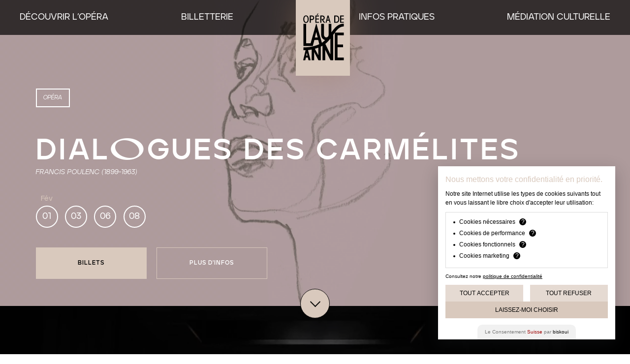

--- FILE ---
content_type: text/html; charset=UTF-8
request_url: https://www.opera-lausanne.ch/
body_size: 32289
content:
<!DOCTYPE html>
<html lang="fr-FR">
<head>
    <meta charset="utf-8">
    <meta name="viewport" content="width=device-width, initial-scale=1.0, minimal-ui" />
    <meta name="theme-color" content="#D9C9BD">
    <link rel="icon" type="image/png" href="https://www.opera-lausanne.ch/app/themes/bwap-theme/images/favicon.png" />
    <link rel="manifest" href="/manifest.json">
    <meta name='robots' content='index, follow, max-image-preview:large, max-snippet:-1, max-video-preview:-1' />
<link rel="alternate" hreflang="fr" href="https://www.opera-lausanne.ch/" />
<link rel="alternate" hreflang="en" href="https://www.opera-lausanne.ch/en/" />
<link rel="alternate" hreflang="x-default" href="https://www.opera-lausanne.ch/" />

	<!-- This site is optimized with the Yoast SEO Premium plugin v26.7 (Yoast SEO v26.7) - https://yoast.com/wordpress/plugins/seo/ -->
	<title>Opéra de Lausanne: Accueil</title>
	<meta name="description" content="L&#039;Opéra de Lausanne est une institution culturelle emblématique située au cœur de Lausanne, en Suisse, depuis 1871." />
	<link rel="canonical" href="https://www.opera-lausanne.ch/" />
	<meta property="og:locale" content="fr_FR" />
	<meta property="og:type" content="website" />
	<meta property="og:title" content="Home" />
	<meta property="og:description" content="L&#039;Opéra de Lausanne est une institution culturelle emblématique située au cœur de Lausanne, en Suisse, depuis 1871." />
	<meta property="og:url" content="https://www.opera-lausanne.ch/" />
	<meta property="og:site_name" content="Opéra de Lausanne" />
	<meta property="article:publisher" content="https://www.facebook.com/OperadeLausanne/" />
	<meta property="article:modified_time" content="2026-02-02T08:27:44+00:00" />
	<meta property="og:image" content="https://www.opera-lausanne.ch/app/uploads/2025/08/0c53c8ef5440b65b51984f4771a42c44b09b0699-1-1024x651.jpg" />
	<meta property="og:image:width" content="1024" />
	<meta property="og:image:height" content="651" />
	<meta property="og:image:type" content="image/jpeg" />
	<meta name="twitter:card" content="summary_large_image" />
	<script type="application/ld+json" class="yoast-schema-graph">{"@context":"https://schema.org","@graph":[{"@type":["WebPage","AboutPage"],"@id":"https://www.opera-lausanne.ch/","url":"https://www.opera-lausanne.ch/","name":"Opéra de Lausanne: Accueil","isPartOf":{"@id":"https://www.opera-lausanne.ch/#website"},"about":{"@id":"https://www.opera-lausanne.ch/#organization"},"datePublished":"2018-11-10T10:30:11+00:00","dateModified":"2026-02-02T08:27:44+00:00","description":"L'Opéra de Lausanne est une institution culturelle emblématique située au cœur de Lausanne, en Suisse, depuis 1871.","breadcrumb":{"@id":"https://www.opera-lausanne.ch/#breadcrumb"},"inLanguage":"fr-FR","potentialAction":[{"@type":"ReadAction","target":["https://www.opera-lausanne.ch/"]}]},{"@type":"BreadcrumbList","@id":"https://www.opera-lausanne.ch/#breadcrumb","itemListElement":[{"@type":"ListItem","position":1,"name":"Accueil"}]},{"@type":"WebSite","@id":"https://www.opera-lausanne.ch/#website","url":"https://www.opera-lausanne.ch/","name":"Opéra de Lausanne","description":"","publisher":{"@id":"https://www.opera-lausanne.ch/#organization"},"potentialAction":[{"@type":"SearchAction","target":{"@type":"EntryPoint","urlTemplate":"https://www.opera-lausanne.ch/?s={search_term_string}"},"query-input":{"@type":"PropertyValueSpecification","valueRequired":true,"valueName":"search_term_string"}}],"inLanguage":"fr-FR"},{"@type":["Organization","Place"],"@id":"https://www.opera-lausanne.ch/#organization","name":"Opéra de Lausanne","url":"https://www.opera-lausanne.ch/","logo":{"@id":"https://www.opera-lausanne.ch/#local-main-organization-logo"},"image":{"@id":"https://www.opera-lausanne.ch/#local-main-organization-logo"},"sameAs":["https://www.facebook.com/OperadeLausanne/","https://www.instagram.com/opera_de_lausanne/","https://www.linkedin.com/company/opradelausanne/","https://www.youtube.com/user/operalausanne"],"telephone":[],"openingHoursSpecification":[{"@type":"OpeningHoursSpecification","dayOfWeek":["Monday","Tuesday","Wednesday","Thursday","Friday","Saturday","Sunday"],"opens":"09:00","closes":"17:00"}]},{"@type":"ImageObject","inLanguage":"fr-FR","@id":"https://www.opera-lausanne.ch/#local-main-organization-logo","url":"https://www.opera-lausanne.ch/app/uploads/2025/08/OPL_Logo.png","contentUrl":"https://www.opera-lausanne.ch/app/uploads/2025/08/OPL_Logo.png","width":661,"height":773,"caption":"Opéra de Lausanne"}]}</script>
	<!-- / Yoast SEO Premium plugin. -->


<link rel='dns-prefetch' href='//ajax.googleapis.com' />
<link rel='dns-prefetch' href='//fonts.googleapis.com' />
<style id='wp-img-auto-sizes-contain-inline-css' type='text/css'>
img:is([sizes=auto i],[sizes^="auto," i]){contain-intrinsic-size:3000px 1500px}
/*# sourceURL=wp-img-auto-sizes-contain-inline-css */
</style>
<style id='classic-theme-styles-inline-css' type='text/css'>
/*! This file is auto-generated */
.wp-block-button__link{color:#fff;background-color:#32373c;border-radius:9999px;box-shadow:none;text-decoration:none;padding:calc(.667em + 2px) calc(1.333em + 2px);font-size:1.125em}.wp-block-file__button{background:#32373c;color:#fff;text-decoration:none}
/*# sourceURL=/wp-includes/css/classic-themes.min.css */
</style>
<link rel='stylesheet' id='styles-css' href='https://www.opera-lausanne.ch/app/themes/bwap-theme/style.css?ver=10.0.1767862051' type='text/css' media='all' />
<link rel='stylesheet' id='font-css' href='https://fonts.googleapis.com/css?family=Montserrat%3A500%2C500i%2C700%2C700i%7CPrata&#038;ver=1' type='text/css' media='all' />
<link rel='stylesheet' id='dflip-style-css' href='https://www.opera-lausanne.ch/app/plugins/3d-flipbook-dflip-lite/assets/css/dflip.min.css?ver=2.4.20' type='text/css' media='all' />
<script type="text/javascript" src="https://ajax.googleapis.com/ajax/libs/jquery/2.2.4/jquery.min.js" id="jquery-js"></script>

<!-- Google Tag Manager -->
<script>(function(w,d,s,l,i){w[l]=w[l]||[];w[l].push({'gtm.start':
new Date().getTime(),event:'gtm.js'});var f=d.getElementsByTagName(s)[0],
j=d.createElement(s),dl=l!='dataLayer'?'&l='+l:'';j.async=true;j.src=
'https://www.googletagmanager.com/gtm.js?id='+i+dl;f.parentNode.insertBefore(j,f);
})(window,document,'script','dataLayer','GTM-5GKRL3T');</script>
<!-- End Google Tag Manager -->
    <style id="antiClickjack">body{display:none !important;}</style>
    <script type="text/javascript">if (self === top) {var antiClickjack = document.getElementById("antiClickjack"); antiClickjack.parentNode.removeChild(antiClickjack);}else{top.location = self.location;}</script>
    <meta name="generator" content="WPML ver:4.8.6 stt:1,4;" />

            <script>
            (function(i,s,o,g,r,a,m){i['GoogleAnalyticsObject']=r;i[r]=i[r]||function(){
            (i[r].q=i[r].q||[]).push(arguments)},i[r].l=1*new Date();a=s.createElement(o),
            m=s.getElementsByTagName(o)[0];a.async=1;a.src=g;m.parentNode.insertBefore(a,m)
            })(window,document,'script','https://www.google-analytics.com/analytics.js','ga');
            ga('create', 'UA-CODE', 'auto');
            ga('send', 'pageview');
            </script>
                  <script async src="https://www.googletagmanager.com/gtag/js?id=G-NG5P0QLFSB"></script>
      <script>
        window.dataLayer = window.dataLayer || [];
        function gtag() {
          dataLayer.push(arguments);
        }
        gtag('js', new Date());
        gtag('config', 'G-NG5P0QLFSB');
      </script>
        <script>
      window.biskouiSettings = {
        clientId: '849431',
      };

      (function(d, s) {
        var t = d.getElementsByTagName(s)[0],
          e = d.createElement(s);
        e.async = true;
        e.src = 'https://static.biskoui.ch/sdk.js';
        t.parentNode.insertBefore(e, t);
      })(document, 'script');
    </script>
<style id='global-styles-inline-css' type='text/css'>
:root{--wp--preset--aspect-ratio--square: 1;--wp--preset--aspect-ratio--4-3: 4/3;--wp--preset--aspect-ratio--3-4: 3/4;--wp--preset--aspect-ratio--3-2: 3/2;--wp--preset--aspect-ratio--2-3: 2/3;--wp--preset--aspect-ratio--16-9: 16/9;--wp--preset--aspect-ratio--9-16: 9/16;--wp--preset--color--black: #000000;--wp--preset--color--cyan-bluish-gray: #abb8c3;--wp--preset--color--white: #ffffff;--wp--preset--color--pale-pink: #f78da7;--wp--preset--color--vivid-red: #cf2e2e;--wp--preset--color--luminous-vivid-orange: #ff6900;--wp--preset--color--luminous-vivid-amber: #fcb900;--wp--preset--color--light-green-cyan: #7bdcb5;--wp--preset--color--vivid-green-cyan: #00d084;--wp--preset--color--pale-cyan-blue: #8ed1fc;--wp--preset--color--vivid-cyan-blue: #0693e3;--wp--preset--color--vivid-purple: #9b51e0;--wp--preset--gradient--vivid-cyan-blue-to-vivid-purple: linear-gradient(135deg,rgb(6,147,227) 0%,rgb(155,81,224) 100%);--wp--preset--gradient--light-green-cyan-to-vivid-green-cyan: linear-gradient(135deg,rgb(122,220,180) 0%,rgb(0,208,130) 100%);--wp--preset--gradient--luminous-vivid-amber-to-luminous-vivid-orange: linear-gradient(135deg,rgb(252,185,0) 0%,rgb(255,105,0) 100%);--wp--preset--gradient--luminous-vivid-orange-to-vivid-red: linear-gradient(135deg,rgb(255,105,0) 0%,rgb(207,46,46) 100%);--wp--preset--gradient--very-light-gray-to-cyan-bluish-gray: linear-gradient(135deg,rgb(238,238,238) 0%,rgb(169,184,195) 100%);--wp--preset--gradient--cool-to-warm-spectrum: linear-gradient(135deg,rgb(74,234,220) 0%,rgb(151,120,209) 20%,rgb(207,42,186) 40%,rgb(238,44,130) 60%,rgb(251,105,98) 80%,rgb(254,248,76) 100%);--wp--preset--gradient--blush-light-purple: linear-gradient(135deg,rgb(255,206,236) 0%,rgb(152,150,240) 100%);--wp--preset--gradient--blush-bordeaux: linear-gradient(135deg,rgb(254,205,165) 0%,rgb(254,45,45) 50%,rgb(107,0,62) 100%);--wp--preset--gradient--luminous-dusk: linear-gradient(135deg,rgb(255,203,112) 0%,rgb(199,81,192) 50%,rgb(65,88,208) 100%);--wp--preset--gradient--pale-ocean: linear-gradient(135deg,rgb(255,245,203) 0%,rgb(182,227,212) 50%,rgb(51,167,181) 100%);--wp--preset--gradient--electric-grass: linear-gradient(135deg,rgb(202,248,128) 0%,rgb(113,206,126) 100%);--wp--preset--gradient--midnight: linear-gradient(135deg,rgb(2,3,129) 0%,rgb(40,116,252) 100%);--wp--preset--font-size--small: 13px;--wp--preset--font-size--medium: 20px;--wp--preset--font-size--large: 36px;--wp--preset--font-size--x-large: 42px;--wp--preset--spacing--20: 0.44rem;--wp--preset--spacing--30: 0.67rem;--wp--preset--spacing--40: 1rem;--wp--preset--spacing--50: 1.5rem;--wp--preset--spacing--60: 2.25rem;--wp--preset--spacing--70: 3.38rem;--wp--preset--spacing--80: 5.06rem;--wp--preset--shadow--natural: 6px 6px 9px rgba(0, 0, 0, 0.2);--wp--preset--shadow--deep: 12px 12px 50px rgba(0, 0, 0, 0.4);--wp--preset--shadow--sharp: 6px 6px 0px rgba(0, 0, 0, 0.2);--wp--preset--shadow--outlined: 6px 6px 0px -3px rgb(255, 255, 255), 6px 6px rgb(0, 0, 0);--wp--preset--shadow--crisp: 6px 6px 0px rgb(0, 0, 0);}:where(.is-layout-flex){gap: 0.5em;}:where(.is-layout-grid){gap: 0.5em;}body .is-layout-flex{display: flex;}.is-layout-flex{flex-wrap: wrap;align-items: center;}.is-layout-flex > :is(*, div){margin: 0;}body .is-layout-grid{display: grid;}.is-layout-grid > :is(*, div){margin: 0;}:where(.wp-block-columns.is-layout-flex){gap: 2em;}:where(.wp-block-columns.is-layout-grid){gap: 2em;}:where(.wp-block-post-template.is-layout-flex){gap: 1.25em;}:where(.wp-block-post-template.is-layout-grid){gap: 1.25em;}.has-black-color{color: var(--wp--preset--color--black) !important;}.has-cyan-bluish-gray-color{color: var(--wp--preset--color--cyan-bluish-gray) !important;}.has-white-color{color: var(--wp--preset--color--white) !important;}.has-pale-pink-color{color: var(--wp--preset--color--pale-pink) !important;}.has-vivid-red-color{color: var(--wp--preset--color--vivid-red) !important;}.has-luminous-vivid-orange-color{color: var(--wp--preset--color--luminous-vivid-orange) !important;}.has-luminous-vivid-amber-color{color: var(--wp--preset--color--luminous-vivid-amber) !important;}.has-light-green-cyan-color{color: var(--wp--preset--color--light-green-cyan) !important;}.has-vivid-green-cyan-color{color: var(--wp--preset--color--vivid-green-cyan) !important;}.has-pale-cyan-blue-color{color: var(--wp--preset--color--pale-cyan-blue) !important;}.has-vivid-cyan-blue-color{color: var(--wp--preset--color--vivid-cyan-blue) !important;}.has-vivid-purple-color{color: var(--wp--preset--color--vivid-purple) !important;}.has-black-background-color{background-color: var(--wp--preset--color--black) !important;}.has-cyan-bluish-gray-background-color{background-color: var(--wp--preset--color--cyan-bluish-gray) !important;}.has-white-background-color{background-color: var(--wp--preset--color--white) !important;}.has-pale-pink-background-color{background-color: var(--wp--preset--color--pale-pink) !important;}.has-vivid-red-background-color{background-color: var(--wp--preset--color--vivid-red) !important;}.has-luminous-vivid-orange-background-color{background-color: var(--wp--preset--color--luminous-vivid-orange) !important;}.has-luminous-vivid-amber-background-color{background-color: var(--wp--preset--color--luminous-vivid-amber) !important;}.has-light-green-cyan-background-color{background-color: var(--wp--preset--color--light-green-cyan) !important;}.has-vivid-green-cyan-background-color{background-color: var(--wp--preset--color--vivid-green-cyan) !important;}.has-pale-cyan-blue-background-color{background-color: var(--wp--preset--color--pale-cyan-blue) !important;}.has-vivid-cyan-blue-background-color{background-color: var(--wp--preset--color--vivid-cyan-blue) !important;}.has-vivid-purple-background-color{background-color: var(--wp--preset--color--vivid-purple) !important;}.has-black-border-color{border-color: var(--wp--preset--color--black) !important;}.has-cyan-bluish-gray-border-color{border-color: var(--wp--preset--color--cyan-bluish-gray) !important;}.has-white-border-color{border-color: var(--wp--preset--color--white) !important;}.has-pale-pink-border-color{border-color: var(--wp--preset--color--pale-pink) !important;}.has-vivid-red-border-color{border-color: var(--wp--preset--color--vivid-red) !important;}.has-luminous-vivid-orange-border-color{border-color: var(--wp--preset--color--luminous-vivid-orange) !important;}.has-luminous-vivid-amber-border-color{border-color: var(--wp--preset--color--luminous-vivid-amber) !important;}.has-light-green-cyan-border-color{border-color: var(--wp--preset--color--light-green-cyan) !important;}.has-vivid-green-cyan-border-color{border-color: var(--wp--preset--color--vivid-green-cyan) !important;}.has-pale-cyan-blue-border-color{border-color: var(--wp--preset--color--pale-cyan-blue) !important;}.has-vivid-cyan-blue-border-color{border-color: var(--wp--preset--color--vivid-cyan-blue) !important;}.has-vivid-purple-border-color{border-color: var(--wp--preset--color--vivid-purple) !important;}.has-vivid-cyan-blue-to-vivid-purple-gradient-background{background: var(--wp--preset--gradient--vivid-cyan-blue-to-vivid-purple) !important;}.has-light-green-cyan-to-vivid-green-cyan-gradient-background{background: var(--wp--preset--gradient--light-green-cyan-to-vivid-green-cyan) !important;}.has-luminous-vivid-amber-to-luminous-vivid-orange-gradient-background{background: var(--wp--preset--gradient--luminous-vivid-amber-to-luminous-vivid-orange) !important;}.has-luminous-vivid-orange-to-vivid-red-gradient-background{background: var(--wp--preset--gradient--luminous-vivid-orange-to-vivid-red) !important;}.has-very-light-gray-to-cyan-bluish-gray-gradient-background{background: var(--wp--preset--gradient--very-light-gray-to-cyan-bluish-gray) !important;}.has-cool-to-warm-spectrum-gradient-background{background: var(--wp--preset--gradient--cool-to-warm-spectrum) !important;}.has-blush-light-purple-gradient-background{background: var(--wp--preset--gradient--blush-light-purple) !important;}.has-blush-bordeaux-gradient-background{background: var(--wp--preset--gradient--blush-bordeaux) !important;}.has-luminous-dusk-gradient-background{background: var(--wp--preset--gradient--luminous-dusk) !important;}.has-pale-ocean-gradient-background{background: var(--wp--preset--gradient--pale-ocean) !important;}.has-electric-grass-gradient-background{background: var(--wp--preset--gradient--electric-grass) !important;}.has-midnight-gradient-background{background: var(--wp--preset--gradient--midnight) !important;}.has-small-font-size{font-size: var(--wp--preset--font-size--small) !important;}.has-medium-font-size{font-size: var(--wp--preset--font-size--medium) !important;}.has-large-font-size{font-size: var(--wp--preset--font-size--large) !important;}.has-x-large-font-size{font-size: var(--wp--preset--font-size--x-large) !important;}
/*# sourceURL=global-styles-inline-css */
</style>
</head>
<body class="home wp-singular page-template-default page page-id-45 wp-theme-bwap-theme" id="top">
  <script>document.body.classList.add('js-loading');</script>
    
<!-- Google Tag Manager (noscript) -->
<noscript><iframe src="https://www.googletagmanager.com/ns.html?id=GTM-5GKRL3T"
height="0" width="0" style="display:none;visibility:hidden"></iframe></noscript>
<!-- End Google Tag Manager (noscript) -->
<div style="display: none"><svg id="arrow_simple" width="10px" height="18px" viewBox="0 0 10 18">
    <g stroke="none" stroke-width="1" fill="none" fill-rule="evenodd" stroke-linecap="round" stroke-linejoin="round">
        <g transform="translate(-1547.000000, -317.000000)" stroke="currentColor" stroke-width="2">
            <g transform="translate(320.000000, 278.000000)">
                <g transform="translate(25.000000, 0.000000)">
                    <g transform="translate(1180.000000, 23.000000)">
                        <polyline transform="translate(27.000000, 25.000000) rotate(-90.000000) translate(-27.000000, -25.000000) " points="19 21 27 29 35 21"></polyline>
                    </g>
                </g>
            </g>
        </g>
    </g>
</svg>
<svg id="arrow" width="34px" height="18px" viewBox="0 0 34 18">
    <g stroke="none" stroke-width="1" fill="none" fill-rule="evenodd" stroke-linecap="round" stroke-linejoin="round">
        <g transform="translate(-1567.000000, -334.000000)" stroke="currentColor" stroke-width="1.6">
            <g transform="translate(1164.000000, 124.000000)">
                <g transform="translate(19.000000, 210.000000)">
                    <g transform="translate(385.000000, 1.000000)">
                        <polyline points="24.0224 15.9566426 31.9562843 8.08779016 24.0224 0.218937705"></polyline>
                        <path d="M0.220720661,8.08779016 L31.9562579,8.08779016"></path>
                    </g>
                </g>
            </g>
        </g>
    </g>
</svg>
<svg width="30px" id="glass" height="30px" viewBox="0 0 30 30" version="1.1" xmlns="http://www.w3.org/2000/svg" xmlns:xlink="http://www.w3.org/1999/xlink">
    <g stroke="none" stroke-width="1" fill="none" fill-rule="evenodd">
        <g transform="translate(-1572.000000, -128.000000)" fill="currentColor" fill-rule="nonzero">
            <path d="M1601.48482,154.950549 L1593.61946,147.120879 C1595.10193,145.142857 1595.96671,142.67033 1595.96671,139.991758 C1595.96671,133.398352 1590.61332,128 1583.98336,128 C1577.35339,128 1572,133.357143 1572,139.991758 C1572,146.585165 1577.35339,151.983516 1583.98336,151.983516 C1586.66005,151.983516 1589.13085,151.118132 1591.10748,149.634615 L1598.93167,157.464286 C1599.26111,157.793956 1599.71409,158 1600.16706,158 C1600.62004,158 1601.07302,157.835165 1601.40246,157.464286 C1602.18488,156.763736 1602.18488,155.651099 1601.48482,154.950549 Z M1575.58265,139.991758 C1575.58265,135.335165 1579.37121,131.543956 1584.02454,131.543956 C1588.67787,131.543956 1592.46642,135.335165 1592.46642,139.991758 C1592.46642,144.648352 1588.67787,148.43956 1584.02454,148.43956 C1579.37121,148.43956 1575.58265,144.648352 1575.58265,139.991758 Z"></path>
        </g>
    </g>
</svg>
<svg id="pill_add_friend" width="60px" height="60px" viewBox="0 0 60 60">
    <g stroke="none" stroke-width="1" fill="none" fill-rule="evenodd">
        <g transform="translate(-1432.000000, -753.000000)">
            <g transform="translate(320.000000, 278.000000)">
                <g transform="translate(0.000000, 400.000000)">
                    <g transform="translate(966.000000, 75.000000)">
                        <g transform="translate(146.000000, 0.000000)">
                            <path d="M60,30 C60,46.5684 46.5684,60 30,60 C13.4316,60 0,46.5684 0,30 C0,13.4316 13.4316,0 30,0 C46.5684,0 60,13.4316 60,30" fill="#FFFFFF"></path>
                            <g transform="translate(19.000000, 18.000000)">
                                <path d="M19.8095238,19.5555556 L19.8095238,22 L0,22 L0,19.5555556 C0,14.1552889 4.43460952,9.77777778 9.9047619,9.77777778 C15.3749143,9.77777778 19.8095238,14.1552889 19.8095238,19.5555556" fill="currentColor"></path>
                                <path d="M16.0952381,6.11111111 C16.0952381,9.48615556 13.3236381,12.2222222 9.9047619,12.2222222 C6.48588571,12.2222222 3.71428571,9.48615556 3.71428571,6.11111111 C3.71428571,2.73606667 6.48588571,0 9.9047619,0 C13.3236381,0 16.0952381,2.73606667 16.0952381,6.11111111" fill="currentColor"></path>
                                <path d="M22.2857143,4.88888889 L22.2857143,12.2222222" stroke="currentColor" stroke-width="1.38575556" stroke-linecap="round" stroke-linejoin="round"></path>
                                <path d="M18.5714286,8.55555556 L26,8.55555556" stroke="currentColor" stroke-width="1.38575556" stroke-linecap="round" stroke-linejoin="round"></path>
                            </g>
                        </g>
                    </g>
                </g>
            </g>
        </g>
    </g>
</svg>
<svg id="icon_add_friends" width="27px" height="22px" viewBox="0 0 27 22">
    <g stroke="none" stroke-width="1" fill="none" fill-rule="evenodd">
        <path d="M19.8095238,19.5555556 L19.8095238,22 L0,22 L0,19.5555556 C0,14.1552889 4.43460952,9.77777778 9.9047619,9.77777778 C15.3749143,9.77777778 19.8095238,14.1552889 19.8095238,19.5555556" fill="currentColor"></path>
        <path d="M16.0952381,6.11111111 C16.0952381,9.48615556 13.3236381,12.2222222 9.9047619,12.2222222 C6.48588571,12.2222222 3.71428571,9.48615556 3.71428571,6.11111111 C3.71428571,2.73606667 6.48588571,0 9.9047619,0 C13.3236381,0 16.0952381,2.73606667 16.0952381,6.11111111" fill="currentColor"></path>
        <path d="M22.2857143,4.88888889 L22.2857143,12.2222222" stroke="currentColor" stroke-width="1.38575556" stroke-linecap="round" stroke-linejoin="round"></path>
        <path d="M18.5714286,8.55555556 L26,8.55555556" stroke="currentColor" stroke-width="1.38575556" stroke-linecap="round" stroke-linejoin="round"></path>
    </g>
</svg>
<svg id="icon_bloc_layout" width="42px" height="42px" viewBox="0 0 42 42">
    <g stroke="none" stroke-width="1" fill="none" fill-rule="evenodd" transform="translate(1, 1)">
        <polygon stroke="currentColor" fill="currentColor" points="0 40 40 40 40 0 0 0"></polygon>
        <polygon fill="#FFFFFF" points="8.75 13.25 13.25 13.25 13.25 8.75 8.75 8.75"></polygon>
        <polygon fill="#FFFFFF" points="17.75 13.25 22.25 13.25 22.25 8.75 17.75 8.75"></polygon>
        <polygon fill="#FFFFFF" points="26.75 13.25 31.25 13.25 31.25 8.75 26.75 8.75"></polygon>
        <polygon fill="#FFFFFF" points="8.75 22.25 13.25 22.25 13.25 17.7502778 8.75 17.7502778"></polygon>
        <polygon fill="#FFFFFF" points="17.75 22.25 22.25 22.25 22.25 17.7502778 17.75 17.7502778"></polygon>
        <polygon fill="#FFFFFF" points="26.75 22.25 31.25 22.25 31.25 17.7502778 26.75 17.7502778"></polygon>
        <polygon fill="#FFFFFF" points="8.75 31.25 13.25 31.25 13.25 26.75 8.75 26.75"></polygon>
        <polygon fill="#FFFFFF" points="17.75 31.25 22.25 31.25 22.25 26.75 17.75 26.75"></polygon>
        <polygon fill="#FFFFFF" points="26.75 31.25 31.25 31.25 31.25 26.75 26.75 26.75"></polygon>
    </g>
</svg>
<svg id="icon_facebook" width="38px" height="47px" viewBox="0 0 38 47">
    <defs>
        <filter x="-6.8%" y="-10.7%" width="113.6%" height="115.6%" filterUnits="objectBoundingBox" id="filter-180890">
            <feOffset dx="0" dy="-10" in="SourceAlpha" result="shadowOffsetOuter1"></feOffset>
            <feGaussianBlur stdDeviation="7.5" in="shadowOffsetOuter1" result="shadowBlurOuter1"></feGaussianBlur>
            <feColorMatrix values="0 0 0 0 0   0 0 0 0 0   0 0 0 0 0  0 0 0 0.1 0" type="matrix" in="shadowBlurOuter1" result="shadowMatrixOuter1"></feColorMatrix>
            <feMerge>
                <feMergeNode in="shadowMatrixOuter1"></feMergeNode>
                <feMergeNode in="SourceGraphic"></feMergeNode>
            </feMerge>
        </filter>
    </defs>
    <g stroke="none" stroke-width="1" fill="none" fill-rule="evenodd">
        <g transform="translate(-1218.000000, -1826.000000)" fill="currentColor">
            <g transform="translate(0.000000, 1480.000000)">
                <g filter="url(#filter-180890)" transform="translate(1195.000000, 338.000000)">
                    <path d="M45.6477945,41.507125 L42.9342388,41.507125 L42.9342388,51 L38.9135288,51 L38.9135288,41.507125 L37,41.507125 L37,38.153625 L38.9135288,38.153625 L38.9135288,35.982875 C38.9135288,34.4284375 39.6651425,32 42.9705487,32 L45.9491662,32.011875 L45.9491662,35.268 L43.7875202,35.268 C43.4353147,35.268 42.9342388,35.4401875 42.9342388,36.182375 L42.9342388,38.153625 L46,38.153625 L45.6477945,41.507125 Z" id="Facebook"></path>
                </g>
            </g>
        </g>
    </g>
</svg>
<svg id="icon_facebook_variant" width="52px" height="52px" viewBox="0 0 52 52">
    <g stroke="none" stroke-width="1" fill="none" fill-rule="evenodd">
        <g transform="translate(-1413.000000, -3729.000000)">
            <g transform="translate(320.000000, 2957.000000)">
                <g transform="translate(957.000000, 576.000000)">
                    <g transform="translate(137.000000, 197.000000)">
                        <path d="M29.6477945,25.507125 L26.9342388,25.507125 L26.9342388,35 L22.9135288,35 L22.9135288,25.507125 L21,25.507125 L21,22.153625 L22.9135288,22.153625 L22.9135288,19.982875 C22.9135288,18.4284375 23.6651425,16 26.9705487,16 L29.9491662,16.011875 L29.9491662,19.268 L27.7875202,19.268 C27.4353147,19.268 26.9342388,19.4401875 26.9342388,20.182375 L26.9342388,22.153625 L30,22.153625 L29.6477945,25.507125 Z" id="Facebook" fill="currentColor"></path>
                    </g>
                </g>
            </g>
        </g>
    </g>
</svg>
<svg id="icon_list_layout" width="40px" height="40px" viewBox="0 0 40 40">
    <g stroke="none" stroke-width="1" fill="none" fill-rule="evenodd">
        <path d="M0.5,39.5 L39.5,39.5 L39.5,0.5 L0.5,0.5 L0.5,39.5 Z" stroke="currentColor"></path>
        <polygon fill="currentColor" points="7.5 12.5 32.5 12.5 32.5 10 7.5 10"></polygon>
        <polygon fill="currentColor" points="7.5 21.25 32.5 21.25 32.5 18.75 7.5 18.75"></polygon>
        <polygon fill="currentColor" points="7.5 30 32.5 30 32.5 27.5 7.5 27.5"></polygon>
    </g>
</svg>
<svg id="icon_mail" width="54.559998" height="49.32" viewBox="0 0 54.559998 49.32">
  <path style="fill:currentColor;fill-rule:evenodd;stroke:none;stroke-width:1" transform="translate(7.25, 3.32)" d="m 37.720002,29.271971 -9.089991,-7.271993 10.35679,-8.285192 C 39.6408,15.691984 40,17.803582 40,19.99998 c 0,3.347197 -0.826399,6.499993 -2.279998,9.271991 z M 20.0001,23.095977 2.987317,9.4859905 C 6.5129135,3.7935962 12.812507,0 20.0001,0 27.187693,0 33.487287,3.7935962 37.012883,9.4859905 L 20.0001,23.095977 Z m 4.999995,1.808038 10.16239,8.129992 C 31.494888,37.296803 26.064894,40 20.0001,40 13.935306,40 8.5053115,37.296803 4.8377152,33.034007 l 10.1623898,-8.129992 3.583196,2.866797 c 0.4144,0.3316 0.9156,0.4972 1.416799,0.4972 0.501199,0 1.002399,-0.1656 1.416799,-0.4972 l 3.583196,-2.866797 z M 1.013599,13.714946 11.369989,22.000138 2.2803977,29.272131 C 0.82679917,26.499734 0,23.347337 0,20.00014 0,17.803742 0.35919964,15.692144 1.013599,13.714946 Z"  />
</svg>
<svg id="icon_messenger" width="40" height="40" viewBox="0 0 40 40">
    <path style="fill:currentColor;fill-rule:evenodd;stroke:none;stroke-width:1" d="m 202.1064,24.826562 -5.1728,-5.319553 -9.9612,5.453393 10.9216,-11.473034 5.1724,5.319554 9.9616,-5.45379 -10.9216,11.47343 z M 200,0 c -11.0456,0 -20,8.288588 -20,18.513899 0,5.816504 2.898,11.006573 7.4304,14.400491 l 0,7.08561 6.8252,-3.747921 c 1.8196,0.504474 3.7476,0.775323 5.7444,0.775323 11.046,0 20,-8.288984 20,-18.513503 C 220,8.288588 211.046,0 200,0 Z" transform="translate(-180, 0)" />
</svg>
<svg id="icon_pause" width="19px" height="34px" viewBox="0 0 19 34" version="1.1" xmlns="http://www.w3.org/2000/svg" xmlns:xlink="http://www.w3.org/1999/xlink">
    <g id="Symbols" stroke="none" stroke-width="1" fill="none" fill-rule="evenodd">
        <path d="M15.2494021,33.0760574 C13.4456139,33.021853 12,31.5425676 12,29.725641 L12,4.26318578 C12,3.60142605 12.1958817,2.95447289 12.5629599,2.40385552 C13.1864219,1.46866254 14.1985019,0.947835023 15.242218,0.912769369 C17.0460062,0.966973828 18.4916201,2.44625919 18.4916201,4.26318578 L18.4916201,29.725641 C18.4916201,30.3874008 18.2957385,31.0343539 17.9286602,31.5849713 C17.3051982,32.5201643 16.2931182,33.0409918 15.2494021,33.0760574 Z M3.24940214,33.0760574 C1.44561394,33.021853 1.28845778e-13,31.5425676 1.27009514e-13,29.725641 L1.31006317e-13,4.26318578 C1.30631394e-13,3.60142605 0.195881656,2.95447289 0.562959907,2.40385552 C1.18642189,1.46866254 2.19850192,0.947835023 3.24221797,0.912769369 C5.04600617,0.966973828 6.49162011,2.44625919 6.49162011,4.26318578 L6.49162011,29.725641 C6.49162011,30.3874008 6.29573846,31.0343539 5.9286602,31.5849713 C5.30519822,32.5201643 4.2931182,33.0409918 3.24940214,33.0760574 Z" id="Combined-Shape" fill="#FFFFFF"></path>
    </g>
</svg>
<svg id="icon_play" width="183px" height="183px" viewBox="0 0 183 183">
    <g stroke="none" stroke-width="1" fill="none" fill-rule="evenodd">
        <g transform="translate(-869.000000, -2669.000000)">
            <g transform="translate(0.000000, 2288.000000)">
                <g transform="translate(871.000000, 383.000000)">
                    <path d="M83.3282012,116.781199 L117.511547,93.9923018 C120.268719,92.154187 121.013763,88.428971 119.175648,85.6717988 C118.736239,85.0126851 118.170661,84.4471074 117.511547,84.0076982 L83.3282012,61.2188008 C80.571029,59.380686 76.845813,60.1257292 75.0076982,62.8829014 C74.3506282,63.8685065 74,65.0265526 74,66.2111026 L74,111.788897 C74,115.102606 76.6862915,117.788897 80,117.788897 C81.1845499,117.788897 82.3425961,117.438269 83.3282012,116.781199 Z" fill="currentColor"></path>
                    <path d="M179,89.5 C179,138.930519 138.930519,179 89.5,179 C40.0713757,179 0,138.930519 0,89.5 C0,40.0713757 40.0713757,0 89.5,0 C138.930519,0 179,40.0713757 179,89.5 Z" stroke="currentColor" stroke-width="3"></path>
                </g>
            </g>
        </g>
    </g>
</svg>
<svg id="icon_play_small" width="26px" height="34px" viewBox="0 0 26 34" version="1.1" xmlns="http://www.w3.org/2000/svg" xmlns:xlink="http://www.w3.org/1999/xlink">
    <g id="Symbols" stroke="none" stroke-width="1" fill="none" fill-rule="evenodd">
        <path d="M5.21128557,32.5146364 L24.308127,19.7834088 C25.8484466,18.7565291 26.2646719,16.6754028 25.2377921,15.1350831 C24.9923122,14.7668632 24.676347,14.450898 24.308127,14.205418 L5.21128557,1.47419038 C3.67096595,0.447310631 1.58983966,0.863535889 0.562959907,2.40385552 C0.195881656,2.95447289 -8.19011758e-16,3.60142605 -4.4408921e-16,4.26318578 L-4.4408921e-15,29.725641 C-2.56995543e-15,31.5768748 1.50072151,33.0775963 3.35195531,33.0775963 C4.01371504,33.0775963 4.6606682,32.8817147 5.21128557,32.5146364 Z" id="Fill-1" fill="#FFFFFF"></path>
    </g>
</svg>
<svg id="icon_share" width="28px" height="23px" viewBox="0 0 28 23">
    <g stroke="none" stroke-width="1" fill="none" fill-rule="evenodd">
        <g transform="translate(-1220.000000, -1651.000000)">
            <g transform="translate(0.000000, 1480.000000)">
                <g transform="translate(1195.000000, 150.000000)">
                    <g transform="translate(27.000000, 23.000000)">
                        <path d="M3.66233333,18.6602 C-0.479,14.5188667 -0.479,7.8042 3.66233333,3.66286667 C7.80433333,-0.479133333 14.5183333,-0.479133333 18.6603333,3.66286667" stroke="currentColor" stroke-width="3.77933333" stroke-linecap="round" stroke-linejoin="round"></path>
                        <path d="M23.8062,10.4224 C24.4335333,10.5630667 25.0562,10.1684 25.1968667,9.54106667 C25.2308667,9.39106667 25.2348667,9.2364 25.2082,9.0844 L23.8248667,1.23373333 C23.7135333,0.601066667 23.1102,0.177733333 22.4768667,0.289066667 C22.2508667,0.329733333 22.0415333,0.435066667 21.8748667,0.593733333 L15.4788667,6.70106667 C15.0135333,7.14506667 14.9962,7.8824 15.4402,8.34706667 C15.5988667,8.51306667 15.8035333,8.62906667 16.0282,8.67906667 L23.8062,10.4224 Z" fill="currentColor"></path>
                    </g>
                </g>
            </g>
        </g>
    </g>
</svg>
<svg id="icon_show-article" width="62" height="62" viewBox="0 0 62 62" fill="none" xmlns="http://www.w3.org/2000/svg">
<path d="M22.1309 24.9679H44.5309C44.7135 24.9679 44.8886 24.8954 45.0177 24.7663C45.1468 24.6372 45.2194 24.4621 45.2194 24.2794C45.2194 24.0968 45.1468 23.9217 45.0177 23.7926C44.8886 23.6635 44.7135 23.5909 44.5309 23.5909H22.1309C21.9483 23.5909 21.7732 23.6635 21.644 23.7926C21.5149 23.9217 21.4424 24.0968 21.4424 24.2794C21.4424 24.4621 21.5149 24.6372 21.644 24.7663C21.7732 24.8954 21.9483 24.9679 22.1309 24.9679Z" fill="white"/>
<path d="M22.1309 38.408H31.0929C31.2752 38.4077 31.4499 38.3351 31.5787 38.2061C31.7075 38.0771 31.7799 37.9023 31.7799 37.72V28.754C31.7799 28.5717 31.7075 28.397 31.5787 28.2682C31.4498 28.1393 31.2751 28.067 31.0929 28.067H22.1309C21.9486 28.067 21.7737 28.1393 21.6447 28.2681C21.5157 28.3969 21.4431 28.5717 21.4429 28.754V37.716C21.4425 37.8066 21.46 37.8964 21.4944 37.9803C21.5287 38.0642 21.5794 38.1405 21.6433 38.2047C21.7072 38.269 21.7832 38.3201 21.8668 38.3549C21.9505 38.3898 22.0402 38.4078 22.1309 38.408ZM22.8189 29.447H30.4049V37.032H22.8189V29.447Z" fill="white"/>
<path d="M44.5318 28.072H35.5698C35.3874 28.072 35.2124 28.1445 35.0833 28.2735C34.9543 28.4025 34.8818 28.5775 34.8818 28.76C34.8818 28.9424 34.9543 29.1174 35.0833 29.2465C35.2124 29.3755 35.3874 29.448 35.5698 29.448H44.5318C44.7143 29.448 44.8893 29.3755 45.0183 29.2465C45.1473 29.1174 45.2198 28.9424 45.2198 28.76C45.2198 28.5775 45.1473 28.4025 45.0183 28.2735C44.8893 28.1445 44.7143 28.072 44.5318 28.072Z" fill="white"/>
<path d="M44.5319 32.5519H35.5699C35.3873 32.5519 35.2121 32.6245 35.083 32.7536C34.9539 32.8827 34.8813 33.0578 34.8813 33.2404C34.8813 33.423 34.9539 33.5982 35.083 33.7273C35.2121 33.8564 35.3873 33.929 35.5699 33.929H44.5319C44.7145 33.929 44.8896 33.8564 45.0187 33.7273C45.1478 33.5982 45.2204 33.423 45.2204 33.2404C45.2204 33.0578 45.1478 32.8827 45.0187 32.7536C44.8896 32.6245 44.7145 32.5519 44.5319 32.5519Z" fill="white"/>
<path d="M44.5318 37.033H35.5698C35.3874 37.033 35.2124 37.1054 35.0833 37.2345C34.9543 37.3635 34.8818 37.5385 34.8818 37.721C34.8818 37.9034 34.9543 38.0784 35.0833 38.2075C35.2124 38.3365 35.3874 38.409 35.5698 38.409H44.5318C44.6222 38.409 44.7116 38.3912 44.7951 38.3566C44.8786 38.322 44.9544 38.2713 45.0183 38.2075C45.0822 38.1436 45.1329 38.0677 45.1674 37.9843C45.202 37.9008 45.2198 37.8113 45.2198 37.721C45.2198 37.6306 45.202 37.5411 45.1674 37.4577C45.1329 37.3742 45.0822 37.2984 45.0183 37.2345C44.9544 37.1706 44.8786 37.1199 44.7951 37.0853C44.7116 37.0508 44.6222 37.033 44.5318 37.033Z" fill="white"/>
<path d="M49.7379 16.871H16.9249C16.7427 16.8712 16.568 16.9437 16.439 17.0724C16.3101 17.2012 16.2374 17.3758 16.2369 17.558L16.2459 42.201C16.2356 42.6059 16.0675 42.9908 15.7775 43.2735C15.4875 43.5563 15.0984 43.7146 14.6934 43.7146C14.2883 43.7146 13.8993 43.5563 13.6093 43.2735C13.3192 42.9908 13.1512 42.6059 13.1409 42.201V20.918C13.1444 20.8255 13.1292 20.7332 13.0963 20.6467C13.0633 20.5603 13.0132 20.4813 12.9491 20.4146C12.8849 20.3479 12.8079 20.2949 12.7227 20.2587C12.6375 20.2224 12.5459 20.2037 12.4534 20.2037C12.3608 20.2037 12.2692 20.2224 12.184 20.2587C12.0989 20.2949 12.0219 20.3479 11.9577 20.4146C11.8935 20.4813 11.8434 20.5603 11.8105 20.6467C11.7775 20.7332 11.7624 20.8255 11.7659 20.918V42.201C11.7669 42.9772 12.0758 43.7213 12.6246 44.2702C13.1735 44.8191 13.9177 45.1279 14.6939 45.129H47.5059C48.2806 45.1253 49.0223 44.8154 49.5694 44.2668C50.1164 43.7183 50.4243 42.9757 50.4259 42.201V17.558C50.4256 17.3757 50.353 17.2009 50.224 17.0721C50.095 16.9433 49.9202 16.871 49.7379 16.871ZM49.0509 42.201C49.0504 42.6122 48.8868 43.0064 48.596 43.2971C48.3053 43.5879 47.9111 43.7514 47.4999 43.752H17.2489L17.4539 43.175C17.565 42.8619 17.6215 42.5321 17.6209 42.2V18.247H49.0509V42.201Z" fill="white"/>
<path d="M31 60.5C47.2924 60.5 60.5 47.2924 60.5 31C60.5 14.7076 47.2924 1.5 31 1.5C14.7076 1.5 1.5 14.7076 1.5 31C1.5 47.2924 14.7076 60.5 31 60.5Z" stroke="white" stroke-width="3"/>
</svg>
<svg id="icon_show-interview" width="62" height="62" viewBox="0 0 62 62" fill="none" xmlns="http://www.w3.org/2000/svg">
    <g clip-path="url(#clip0_1586_4797)">
        <path d="M31 60C47.0163 60 60 47.0163 60 31C60 14.9837 47.0163 2 31 2C14.9837 2 2 14.9837 2 31C2 47.0163 14.9837 60 31 60Z" stroke="white" stroke-width="3"/>
        <g clip-path="url(#clip1_1586_4797)">
            <path d="M31.2202 32.1589L29.4401 30.3788C29.2084 30.1472 28.8328 30.1472 28.6011 30.3788L25.0409 33.939C24.8093 34.1707 24.8093 34.5463 25.0409 34.778L26.821 36.5581C27.0527 36.7897 27.4283 36.7897 27.66 36.5581L31.2202 32.9979C31.4519 32.7662 31.4519 32.3906 31.2202 32.1589ZM27.2405 35.2996L26.2994 34.3585L27.2405 33.4175L28.1816 34.3586L27.2405 35.2996ZM29.0206 33.5195L28.0795 32.5784L29.0206 31.6374L29.9617 32.5785L29.0206 33.5195Z" fill="white"/>
            <path d="M47.322 25.71C49.7631 21.8377 48.6029 16.7199 44.7307 14.2789C42.0294 12.5759 38.59 12.5763 35.8891 14.28L35.374 13.765C35.1423 13.5334 34.7667 13.5334 34.535 13.765L32.7549 15.5451C32.5233 15.7768 32.5233 16.1524 32.7549 16.3841L33.2717 16.9009C32.2871 18.4806 31.8574 20.3436 32.0506 22.1949L13.1555 42.8588C12.9413 43.0931 12.9494 43.4544 13.1739 43.6789L17.9208 48.4258C18.1452 48.6503 18.5066 48.6584 18.7408 48.4442L39.4048 29.5527C41.2587 29.7594 43.1278 29.3285 44.7041 28.3309L45.2174 28.8442C45.4491 29.0758 45.8247 29.0758 46.0564 28.8442L47.8365 27.0641C48.0681 26.8324 48.0681 26.4568 47.8365 26.2251L47.322 25.71ZM46.4619 17.7452C47.7304 19.9445 47.7304 22.6533 46.4617 24.8526L46.4605 24.8555L36.7477 15.1381C40.1501 13.1755 44.4993 14.3428 46.4619 17.7452ZM18.3587 47.1856L14.414 43.241L30.6164 25.5177L36.0819 30.9832L18.3587 47.1856ZM36.9565 30.1816L31.4181 24.6432L32.6001 23.3496L38.2495 28.9997L36.9565 30.1816ZM39.2748 28.3475L36.2629 25.3356L33.251 22.3236C33.0297 20.7468 33.3384 19.1412 34.1286 17.7589L38.9841 22.6144L43.8396 27.4705C42.4572 28.2606 40.8515 28.5691 39.2748 28.3475ZM45.6339 27.5892L45.199 27.1542L34.4484 16.3995L34.0135 15.9645L34.9545 15.0235L35.3895 15.4585L46.1413 26.2103L46.5762 26.6452L45.6339 27.5892Z" fill="white"/>
        </g>
    </g>
    <defs>
        <clipPath id="clip0_1586_4797">
            <rect width="62" height="62" fill="white"/>
        </clipPath>
        <clipPath id="clip1_1586_4797">
            <rect width="35.6" height="35.6" fill="white" transform="translate(13 13)"/>
        </clipPath>
    </defs>
</svg>
<svg id="icon_show-photos" width="62" height="62" viewBox="0 0 62 62" fill="none" xmlns="http://www.w3.org/2000/svg">
<path d="M30.4921 27.051C28.966 27.0612 27.5053 27.6719 26.4262 28.7511C25.3471 29.8302 24.7363 31.2909 24.7261 32.817C24.7285 33.5731 24.8798 34.3214 25.1715 35.0191C25.4632 35.7168 25.8895 36.3501 26.4261 36.883C26.9538 37.4263 27.5862 37.8571 28.285 38.1493C28.9839 38.4415 29.7347 38.589 30.4921 38.583C31.2483 38.5806 31.9966 38.4292 32.6942 38.1375C33.3919 37.8458 34.0252 37.4195 34.5581 36.883C35.1014 36.3552 35.5322 35.7228 35.8244 35.024C36.1166 34.3252 36.2641 33.5744 36.2581 32.817C36.2557 32.0608 36.1043 31.3125 35.8126 30.6148C35.5209 29.9172 35.0946 29.2838 34.5581 28.751C34.0303 28.2076 33.398 27.7768 32.6991 27.4846C32.0003 27.1925 31.2495 27.0449 30.4921 27.051ZM33.6711 35.995C32.8145 36.8148 31.6777 37.2775 30.4921 37.289C29.9028 37.2952 29.3182 37.1841 28.7724 36.9619C28.2265 36.7397 27.7305 36.411 27.3131 35.995C26.4933 35.1384 26.0305 34.0016 26.0191 32.816C26.0128 32.2267 26.124 31.6421 26.3462 31.0962C26.5683 30.5504 26.897 30.0543 27.3131 29.637C28.1697 28.8171 29.3064 28.3544 30.4921 28.343C31.3755 28.3496 32.2375 28.616 32.9705 29.1092C33.7035 29.6023 34.2751 30.3003 34.6141 31.1162C34.9531 31.932 35.0444 32.8296 34.8767 33.697C34.709 34.5644 34.2897 35.3633 33.6711 35.994V35.995Z" fill="white"/>
<path d="M47.05 22.283C46.8025 22.0357 46.5085 21.8399 46.185 21.7067C45.8615 21.5735 45.5149 21.5056 45.165 21.507H38.438L35.592 18.587C35.5343 18.5158 35.461 18.4587 35.3778 18.4202C35.2946 18.3817 35.2037 18.3628 35.112 18.365H25.797C25.6315 18.3707 25.4737 18.4364 25.353 18.55L22.471 21.507H15.744C15.3906 21.5039 15.0403 21.5746 14.7157 21.7146C14.3912 21.8545 14.0994 22.0608 13.859 22.32C13.6118 22.5675 13.4159 22.8615 13.2828 23.185C13.1496 23.5085 13.0817 23.8551 13.083 24.205V41.391C13.0816 41.7408 13.1494 42.0875 13.2826 42.411C13.4158 42.7345 13.6118 43.0284 13.8592 43.2758C14.1066 43.5232 14.4005 43.7192 14.724 43.8524C15.0475 43.9856 15.3942 44.0534 15.744 44.052H45.165C45.5149 44.0534 45.8616 43.9856 46.1851 43.8524C46.5086 43.7192 46.8025 43.5232 47.0499 43.2758C47.2973 43.0284 47.4932 42.7345 47.6264 42.411C47.7597 42.0875 47.8275 41.7408 47.826 41.391V24.165C47.827 23.8156 47.7589 23.4695 47.6257 23.1466C47.4926 22.8236 47.2969 22.5301 47.05 22.283ZM26.093 19.659H34.893L36.704 21.507H24.283L26.093 19.659ZM46.606 41.429C46.6098 41.6146 46.5756 41.799 46.5056 41.9709C46.4356 42.1429 46.3313 42.2987 46.199 42.429C45.9318 42.6903 45.5728 42.8364 45.199 42.836H15.744C15.5584 42.8397 15.374 42.8055 15.2021 42.7355C15.0301 42.6656 14.8743 42.5612 14.744 42.429C14.4827 42.1617 14.3366 41.8027 14.337 41.429V24.205C14.3333 24.0194 14.3675 23.835 14.4375 23.663C14.5074 23.4911 14.6118 23.3352 14.744 23.205C15.0113 22.9437 15.3703 22.7975 15.744 22.798H45.239C45.4183 22.7982 45.5957 22.8343 45.7607 22.9042C45.9258 22.9741 46.0751 23.0764 46.2 23.205C46.4613 23.4722 46.6075 23.8312 46.607 24.205L46.606 41.429Z" fill="white"/>
<path d="M45.017 24.278C44.6128 23.8796 44.0694 23.6543 43.502 23.65C43.2288 23.6457 42.9574 23.6958 42.7037 23.7973C42.45 23.8987 42.2189 24.0495 42.024 24.241L41.987 24.278C41.5886 24.6821 41.3634 25.2255 41.359 25.793C41.3563 26.0748 41.4105 26.3542 41.5184 26.6145C41.6263 26.8749 41.7857 27.1107 41.987 27.308C42.3911 27.7063 42.9345 27.9316 43.502 27.936C43.7838 27.9387 44.0632 27.8845 44.3236 27.7765C44.5839 27.6686 44.8197 27.5093 45.017 27.308C45.4128 26.9125 45.6382 26.3779 45.6451 25.8185C45.652 25.2591 45.4399 24.7191 45.054 24.314L45.017 24.278ZM44.13 26.459C43.9622 26.6204 43.7378 26.7095 43.505 26.7073C43.2723 26.705 43.0497 26.6115 42.885 26.4469C42.7204 26.2823 42.627 26.0597 42.6247 25.8269C42.6224 25.5941 42.7116 25.3697 42.873 25.202L42.91 25.165C43.0706 25.0168 43.2826 24.9372 43.501 24.943C43.7363 24.9431 43.962 25.0362 44.129 25.202C44.2826 25.3768 44.3737 25.5977 44.388 25.83C44.3884 26.0655 44.2956 26.2916 44.13 26.459Z" fill="white"/>
<path d="M30.491 23.65C29.2906 23.6443 28.1009 23.8766 26.9908 24.3333C25.8806 24.7901 24.872 25.4623 24.0232 26.3111C23.1743 27.16 22.5021 28.1686 22.0453 29.2788C21.5886 30.3889 21.3563 31.5786 21.362 32.779C21.3539 33.9798 21.585 35.1702 22.0418 36.2807C22.4987 37.3912 23.1722 38.3996 24.023 39.247C25.7485 40.9451 28.0701 41.9003 30.491 41.908C31.6916 41.9134 32.8814 41.6814 33.992 41.2252C35.1025 40.769 36.1119 40.0978 36.962 39.25C38.6602 37.5246 39.6153 35.2029 39.623 32.782C39.6312 31.5812 39.4001 30.3908 38.9432 29.2803C38.4863 28.1698 37.8128 27.1614 36.962 26.314C35.2363 24.614 32.9134 23.6577 30.491 23.65ZM36.035 38.323C34.9388 39.418 33.5425 40.1634 32.0227 40.4651C30.5029 40.7667 28.9278 40.611 27.4965 40.0177C26.0652 39.4243 24.8419 38.42 23.9812 37.1315C23.1206 35.8431 22.6613 34.3284 22.6613 32.779C22.6613 31.2296 23.1206 29.7149 23.9812 28.4265C24.8419 27.138 26.0652 26.1337 27.4965 25.5403C28.9278 24.947 30.5029 24.7913 32.0227 25.0929C33.5425 25.3946 34.9388 26.14 36.035 27.235C37.4936 28.7128 38.3162 30.7026 38.327 32.779C38.3288 33.8085 38.1272 34.8282 37.7339 35.7796C37.3406 36.731 36.7632 37.5953 36.035 38.323Z" fill="white"/>
<path d="M31 60.5C47.2924 60.5 60.5 47.2924 60.5 31C60.5 14.7076 47.2924 1.5 31 1.5C14.7076 1.5 1.5 14.7076 1.5 31C1.5 47.2924 14.7076 60.5 31 60.5Z" stroke="white" stroke-width="3"/>
</svg>
<svg id="icon_show-teaser" width="62" height="62" viewBox="0 0 62 62" fill="none" xmlns="http://www.w3.org/2000/svg">
<path d="M44.1169 27.685L26.0149 15.637C25.4981 15.2788 24.8843 15.0869 24.2554 15.0869C23.6266 15.0869 23.0128 15.2788 22.4959 15.637C21.9614 16.0043 21.5276 16.4999 21.2343 17.0784C20.9409 17.6569 20.7974 18.2997 20.8169 18.948V43.048C20.7993 43.6945 20.9437 44.3351 21.2369 44.9114C21.5302 45.4878 21.963 45.9817 22.4959 46.348C23.0128 46.7062 23.6266 46.8981 24.2554 46.8981C24.8843 46.8981 25.4981 46.7062 26.0149 46.348L44.1149 34.3C44.6492 33.9328 45.0828 33.4376 45.3761 32.8595C45.6695 32.2814 45.8131 31.639 45.7939 30.991C45.8128 30.3437 45.6692 29.702 45.3763 29.1245C45.0833 28.547 44.6504 28.0521 44.1169 27.685ZM43.2909 33.061L25.1879 45.11C24.916 45.3052 24.5897 45.4102 24.2549 45.4102C23.9202 45.4102 23.5939 45.3052 23.3219 45.11C22.994 44.8774 22.7294 44.5664 22.5523 44.2054C22.3752 43.8443 22.2912 43.4448 22.3079 43.043V18.948C22.2912 18.5462 22.3752 18.1467 22.5523 17.7856C22.7294 17.4246 22.994 17.1136 23.3219 16.881C23.5939 16.6858 23.9202 16.5808 24.2549 16.5808C24.5897 16.5808 24.916 16.6858 25.1879 16.881L43.2879 28.929C43.616 29.1616 43.8806 29.4726 44.0577 29.8336C44.2348 30.1946 44.3188 30.5942 44.3019 30.996C44.3188 31.3974 44.235 31.7967 44.0582 32.1575C43.8815 32.5183 43.6174 32.8292 43.2899 33.062L43.2909 33.061Z" fill="white"/>
<path d="M31 60.5C47.2924 60.5 60.5 47.2924 60.5 31C60.5 14.7076 47.2924 1.5 31 1.5C14.7076 1.5 1.5 14.7076 1.5 31C1.5 47.2924 14.7076 60.5 31 60.5Z" stroke="white" stroke-width="3"/>
</svg>
<svg id="icon_time" width="52px" height="52px" viewBox="0 0 52 52">
    <g stroke="none" stroke-width="1" fill="none" fill-rule="evenodd" stroke-linecap="round" stroke-linejoin="round">
        <g transform="translate(-1194.000000, -421.000000)" stroke="currentColor">
            <g transform="translate(320.000000, 150.000000)">
                <g transform="translate(875.000000, 272.000000)">
                    <path d="M49.7115347,24.9592574 C49.7115347,38.6295545 38.6293564,49.7117327 24.9590594,49.7117327 C11.2887624,49.7117327 0.206584158,38.6295545 0.206584158,24.9592574 C0.206584158,11.2889604 11.2887624,0.206782178 24.9590594,0.206782178 C38.6293564,0.206782178 49.7115347,11.2889604 49.7115347,24.9592574 Z"></path>
                    <polyline stroke-width="3" points="24.9590594 10.1077723 24.9590594 24.9592574 34.8600495 24.9592574"></polyline>
                </g>
            </g>
        </g>
    </g>
</svg>
<svg id="icon_website" width="52px" height="52px" viewBox="0 0 52 52">
    <g stroke="none" stroke-width="1" fill="none" fill-rule="evenodd" stroke-linecap="round" stroke-linejoin="round">
        <g transform="translate(-1413.000000, -3532.000000)" stroke="currentColor" stroke-width="2">
            <g transform="translate(320.000000, 2957.000000)">
                <g transform="translate(957.000000, 576.000000)">
                    <g transform="translate(137.000000, 0.000000)">
                        <path d="M49.522377,24.9322131 C49.522377,38.512541 38.512541,49.522377 24.9322131,49.522377 C11.3518852,49.522377 0.34204918,38.512541 0.34204918,24.9322131 C0.34204918,11.3518852 11.3518852,0.34204918 24.9322131,0.34204918 C38.512541,0.34204918 49.522377,11.3518852 49.522377,24.9322131 Z"></path>
                        <path d="M37.2272951,24.9322131 C37.2272951,38.512541 31.722377,49.522377 24.9322131,49.522377 C18.1420492,49.522377 12.6371311,38.512541 12.6371311,24.9322131 C12.6371311,11.3518852 18.1420492,0.34204918 24.9322131,0.34204918 C31.722377,0.34204918 37.2272951,11.3518852 37.2272951,24.9322131 Z"></path>
                        <path d="M43.2604098,8.53877049 C38.7579508,11.0535246 32.2145082,12.6371311 24.932541,12.6371311 C17.6497541,12.6371311 11.1063115,11.0535246 6.60385246,8.53877049"></path>
                        <path d="M6.60327869,41.3256557 C11.1057377,38.8109016 17.65,37.2272951 24.9319672,37.2272951 C32.2147541,37.2272951 38.7581967,38.8109016 43.2614754,41.3256557"></path>
                        <path d="M24.9322131,49.522377 L24.9322131,0.34204918"></path>
                        <path d="M49.522377,24.9322131 L0.34204918,24.9322131"></path>
                    </g>
                </g>
            </g>
        </g>
    </g>
</svg>
<svg id="icon_whatsapp" width="40" height="40" viewBox="0 0 40 40">
    <path transform="translate(-90, 0)" style="fill:currentColor;fill-rule:evenodd;stroke:none;stroke-width:1" d="m 119.1636,23.970143 c -0.4976,-0.248009 -2.944,-1.44586 -3.4004,-1.611067 -0.4564,-0.165207 -0.788,-0.248009 -1.1196,0.247612 -0.332,0.495621 -1.2856,1.611465 -1.5756,1.942277 -0.2904,0.330016 -0.5804,0.371815 -1.0784,0.123806 -0.4976,-0.24801 -2.1008,-0.770701 -4.0016,-2.458201 -1.4796,-1.313296 -2.4784,-2.935111 -2.7684,-3.431131 -0.2908,-0.495621 -0.0312,-0.763535 0.218,-1.010748 0.2236,-0.221736 0.4976,-0.578424 0.7464,-0.867834 0.2488,-0.289013 0.3316,-0.495621 0.4976,-0.826035 0.166,-0.330414 0.0832,-0.619825 -0.0416,-0.867437 -0.1244,-0.248009 -1.1192,-2.685907 -1.5344,-3.677547 -0.4036,-0.965765 -0.814,-0.834793 -1.1192,-0.850319 -0.2904,-0.01433 -0.6224,-0.01712 -0.954,-0.01712 -0.3316,0 -0.8708,0.123806 -1.3272,0.619427 -0.456,0.496019 -1.7416,1.694267 -1.7416,4.131767 0,2.437899 1.7832,4.792994 2.032,5.123408 0.2488,0.330414 3.5092,5.332803 8.5012,7.478105 1.1872,0.510351 2.114,0.815287 2.8368,1.043392 1.192,0.37699 2.2772,0.323646 3.1348,0.196258 0.9556,-0.142118 2.944,-1.198248 3.3588,-2.354698 0.4144,-1.157245 0.4144,-2.148885 0.2904,-2.355095 -0.1248,-0.206608 -0.4564,-0.330812 -0.954,-0.578822 m -9.08,12.338774 -0.007,0 c -2.9704,-0.0012 -5.8836,-0.795382 -8.4252,-2.296576 l -0.6044,-0.356688 -6.2652,1.63535 1.6724,-6.07922 -0.394,-0.623407 c -1.6568,-2.62301 -2.532,-5.654857 -2.5308,-8.767516 0.0036,-9.083599 7.4296,-16.4733281 16.5604,-16.4733281 4.4216,0.00159 8.578,1.7173566 11.7032,4.8316082 3.1256,3.1138539 4.8456,7.2531849 4.8444,11.6548569 -0.004,9.084395 -7.43,16.47492 -16.554,16.47492 M 124.172,5.8128981 C 120.4116,2.0660828 115.4112,0.00199045 110.0836,0 99.1056,0 90.1716,8.8909236 90.1668,19.819666 c -0.0012,3.49363 0.9156,6.903264 2.6584,9.909235 L 90,40 100.5576,37.243631 c 2.9092,1.579219 6.1844,2.411624 9.5176,2.412818 l 0.008,0 c 8e-4,0 -4e-4,0 0,0 10.9764,0 19.912,-8.892118 19.9164,-19.82086 0.002,-5.296178 -2.0676,-10.2762737 -5.828,-14.0226909" />
</svg>
<svg id="logo" viewBox="0 0 302 302">
   <path style="fill:currentColor;" d="M56.8,67.42c9.49,0,15-8.26,15-20.88s-5.52-20.88-15-20.88-15,8.27-15,20.88S47.31,67.42,56.8,67.42Zm0-37.07c6.53,0,9.32,7.37,9.32,16.19S63.33,62.73,56.8,62.73s-9.32-7.37-9.32-16.19S50.27,30.35,56.8,30.35Z"/>
   <path style="fill:currentColor;" d="M83.48,51.34h6.87c7.25,0,12.16-4.91,12.16-12.5S97.6,26.33,90.4,26.33H77.79V66.75h5.69Zm0-19.87h6c4.64,0,7.37,2.68,7.37,7.37s-2.73,7.37-7.42,7.37H83.48Z"/>
   <polygon style="fill:currentColor;" points="129.14 61.61 114.52 61.61 114.52 48.21 129.14 48.21 129.14 43.08 114.52 43.08 114.52 31.47 129.14 31.47 129.14 26.33 108.82 26.33 108.82 66.75 129.14 66.75 129.14 61.61"/>
   <path style="fill:currentColor;" d="M142.43,31.47h5.13c4.91,0,8,2.9,8,7.7s-3.74,6.92-8.2,6.92h-4.47l13.85,20.66h6.8L152,50.45c6.42-.84,9.21-5.81,9.21-12.17,0-8.09-6.59-12-13.23-12H136.73V66.75h5.7Z"/>
   <path style="fill:currentColor;" d="M174.58,54.8H185.3l3.51,12h5.36L182.56,26.33h-5.47L165.93,66.75h5.41Zm5.24-19.53h.12l4,14.4h-8.09Z"/>
   <path style="fill:currentColor;" d="M242.4,46.54c0-11-4.41-20.21-16.13-20.21h-12V66.75h12C238,66.75,242.4,57.59,242.4,46.54ZM220,61.61V31.47h5.42c8.87,0,11.33,6.75,11.33,15.07s-2.46,15.07-11.33,15.07Z"/>
   <polygon style="fill:currentColor;" points="267.58 61.61 252.95 61.61 252.95 48.21 267.58 48.21 267.58 43.08 252.95 43.08 252.95 31.47 267.58 31.47 267.58 26.33 247.26 26.33 247.26 66.75 267.58 66.75 267.58 61.61"/>
   <path style="fill:currentColor;" d="M267.62,87.17V72.24c-23.06-1.13-42.44,12.85-58.18,33.41l-11.11,14.5V72.55H183.07v56c0,4.74.12,9.37-2.3,13.5a12.83,12.83,0,0,1-10.71,6.32c-4.95,0-9-3-11.29-7.66-1.84-3.77-1.61-8-1.61-12.16v-56H141.38v56c0,9.37.69,17.63,6.91,25a31.86,31.86,0,0,0,15.07,9.94,107.93,107.93,0,0,1-17.82,15.06L115.26,72.55h-2L82.69,181H57.88V72.55H42.6V196H94.86l8.6-33L125,163l6.12,23.41c-18.71,8-44.66,16.82-77.61,17.4,0,0-4.88.22-10.91.12v15.71c4.51.21,9.93.13,11.9.1L41,275.94H52.86l3.46-15.14H67.21l3.66,15.14H82.62L68.11,219.12a190.73,190.73,0,0,0,20.52-3V276h13.78V230.49L126.23,276h13.26V199.72c1-.48,2-1,2.89-1.42,2.06-1.06,4.18-2.17,6.36-3.38v81h15.52V218.21l29.19,57.73h14.91V134.31l9.29-12.12,0,153.75h50V260.78h-35V203.37h31V187.73h-31V136.45h35V121.17H218.44l5-6.56C236.45,97.78,249.65,87.51,267.62,87.17ZM106.23,148.83,114.15,118l8,30.78ZM57.7,250.11l3.72-16.64,3.88,16.64Zm68-2-19.39-36.3c7-2,13.61-4.16,19.39-6.32Zm39-63.7c8.19-6.44,17.42-15.48,28.15-29.19v88Z"/>
   <polygon style="fill:currentColor;" points="127.19 15.57 121.06 15.57 116.06 23.55 119.83 23.55 127.19 15.57"/>
</svg>
<svg id="icon_menu_arrow_down" width="8" height="5" viewBox="0 0 8 5" xmlns="http://www.w3.org/2000/svg"><path d="M1 1l3 2 3-2" stroke-width="2" stroke="currentColor" fill="none"/></svg>
<svg id="icon_menu_arrow_right" width="7" height="13" viewBox="0 0 7 13" xmlns="http://www.w3.org/2000/svg"><path d="M1 1l5 5.5L1 12" stroke="currentColor" stroke-width="1.4" fill="none" stroke-linecap="round" stroke-linejoin="round"/></svg>
<svg id="pill_arrow" width="82px" height="82px" viewBox="0 0 82 82">
    <g stroke="none" stroke-width="1" fill="none" fill-rule="evenodd">
        <g transform="translate(-1739.000000, -4904.000000)" stroke="currentColor">
            <g transform="translate(320.000000, 4905.000000)">
                <g transform="translate(1420.000000, 0.000000)">
                    <circle stroke-width="1.5840001" fill-rule="nonzero" cx="40" cy="40" r="40"></circle>
                    <polyline stroke-width="3" stroke-linecap="round" stroke-linejoin="round" points="35 25 50 40 35 55"></polyline>
                </g>
            </g>
        </g>
    </g>
</svg>
<svg id="pill_calendar"  viewBox="0 0 58 58">
    <g fill="currentColor">
        <circle cx="24.76" cy="24.76" r="0.61"/>
        <circle cx="29" cy="24.76" r="0.61"/>
        <circle cx="33.24" cy="24.76" r="0.61"/>
        <circle cx="37.48" cy="24.76" r="0.61"/>
        <circle cx="41.73" cy="24.76" r="0.61"/>
        <circle cx="16.27" cy="29.61" r="0.61"/>
        <circle cx="20.52" cy="29.61" r="0.61"/>
        <circle cx="24.76" cy="29.61" r="0.61"/>
        <circle cx="29" cy="29.61" r="0.61"/>
        <circle cx="33.24" cy="29.61" r="0.61"/>
        <circle cx="37.48" cy="29.61" r="0.61"/>
        <circle cx="41.73" cy="29.61" r="0.61"/>
        <circle cx="16.27" cy="33.85" r="0.61"/>
        <circle cx="20.52" cy="33.85" r="0.61"/>
        <circle cx="24.76" cy="33.85" r="0.61"/>
        <circle cx="29" cy="33.85" r="0.61"/>
        <circle cx="33.24" cy="33.85" r="0.61"/>
        <circle cx="37.48" cy="33.85" r="0.61"/>
        <circle cx="41.73" cy="33.85" r="0.61"/>
        <circle cx="16.27" cy="38.7" r="0.61"/>
        <circle cx="20.52" cy="38.7" r="0.61"/>
        <circle cx="24.76" cy="38.7" r="0.61"/>
        <circle cx="29" cy="38.7" r="0.61"/>
        <circle cx="33.24" cy="38.7" r="0.61"/>
        <path d="M44,45.42H14a3.28,3.28,0,0,1-3.27-3.27V15.84A3.28,3.28,0,0,1,14,12.58H44a3.28,3.28,0,0,1,3.27,3.26V42.15A3.28,3.28,0,0,1,44,45.42ZM14,13.9a1.94,1.94,0,0,0-1.94,1.94V42.15a1.94,1.94,0,0,0,1.94,2H44a1.94,1.94,0,0,0,1.94-2V15.84A1.94,1.94,0,0,0,44,13.9Z"/>
        <rect x="11.42" y="19.85" width="35.15" height="1.32"/>
    </g>
    <circle fill="none" stroke="currentColor" stroke-miterlimit="10" stroke-width="1" cx="29" cy="29" r="27.1"/>
</svg>
<svg id="pill_empty" width="52px" height="52px" viewBox="0 0 52 52">
    <g stroke="none" stroke-width="1" fill="none" fill-rule="evenodd" stroke-linecap="round" stroke-linejoin="round">
        <g transform="translate(-1194.000000, -571.000000)" stroke="currentColor">
            <g transform="translate(320.000000, 150.000000)">
                <g transform="translate(875.000000, 422.000000)">
                    <path d="M49.7115347,24.9592574 C49.7115347,38.6295545 38.6293564,49.7117327 24.9590594,49.7117327 C11.2887624,49.7117327 0.206584158,38.6295545 0.206584158,24.9592574 C0.206584158,11.2889604 11.2887624,0.206782178 24.9590594,0.206782178 C38.6293564,0.206782178 49.7115347,11.2889604 49.7115347,24.9592574 Z"></path>
                </g>
            </g>
        </g>
    </g>
</svg>
<svg id="pill_facebook" width="60px" height="60px" viewBox="0 0 60 60">
    <g stroke="none" stroke-width="1" fill="none" fill-rule="evenodd">
        <g transform="translate(-319.000000, -4013.000000)" fill="currentColor">
            <g transform="translate(100.000000, 3855.000000)">
                <g transform="translate(0.000000, 158.000000)">
                    <g transform="translate(219.000000, 0.000000)">
                        <path d="M29.999625,-0.0001875 C13.432125,-0.0001875 -0.000375,13.4323125 -0.000375,29.9998125 C-0.000375,46.5710625 13.432125,59.9998125 29.999625,59.9998125 C46.569,59.9998125 59.999625,46.5710625 59.999625,29.9998125 C59.999625,13.4323125 46.569,-0.0001875 29.999625,-0.0001875 Z M36.427125,30.0110625 L32.223375,30.0110625 L32.223375,44.9998125 L25.994625,44.9998125 L25.994625,30.0110625 L23.03025,30.0110625 L23.03025,24.7160625 L25.994625,24.7160625 L25.994625,21.2885625 C25.994625,18.8341875 27.159,14.9998125 32.279625,14.9998125 L36.894,15.0185625 L36.894,20.1598125 L33.54525,20.1598125 C32.999625,20.1598125 32.223375,20.4316875 32.223375,21.6035625 L32.223375,24.7160625 L36.97275,24.7160625 L36.427125,30.0110625 Z"></path>
                    </g>
                </g>
            </g>
        </g>
    </g>
</svg>
<svg id="pill_facebook_1" width="52px" height="52px" viewBox="0 0 52 52">
    <g stroke="none" stroke-width="1" fill="none" fill-rule="evenodd">
        <g transform="translate(-1413.000000, -3729.000000)">
            <g transform="translate(320.000000, 2957.000000)">
                <g transform="translate(957.000000, 576.000000)">
                    <g transform="translate(137.000000, 197.000000)">
                        <path d="M50,25 C50,38.8066667 38.8066667,50 25,50 C11.1933333,50 0,38.8066667 0,25 C0,11.1933333 11.1933333,0 25,0 C38.8066667,0 50,11.1933333 50,25 Z" id="Stroke-1" stroke="currentColor" stroke-width="2" stroke-linecap="round" stroke-linejoin="round"></path>
                        <path d="M29.6477945,25.507125 L26.9342388,25.507125 L26.9342388,35 L22.9135288,35 L22.9135288,25.507125 L21,25.507125 L21,22.153625 L22.9135288,22.153625 L22.9135288,19.982875 C22.9135288,18.4284375 23.6651425,16 26.9705487,16 L29.9491662,16.011875 L29.9491662,19.268 L27.7875202,19.268 C27.4353147,19.268 26.9342388,19.4401875 26.9342388,20.182375 L26.9342388,22.153625 L30,22.153625 L29.6477945,25.507125 Z" id="Facebook" fill="currentColor"></path>
                    </g>
                </g>
            </g>
        </g>
    </g>
</svg>
<svg id="pill_instagram" width="32px" height="32px" viewBox="0 0 32 32" version="1.1" xmlns="http://www.w3.org/2000/svg" xmlns:xlink="http://www.w3.org/1999/xlink">
    <g stroke="none" stroke-width="1" fill="none" fill-rule="evenodd">
        <g transform="translate(-47.000000, 0)">
            <path fill="currentColor" d="M63,0 C54.164,0 47,7.164 47,16 C47,24.838 54.164,32 63,32 C71.837,32 79,24.838 79,16 C79,7.164 71.837,0 63,0 L63,0 Z M62.9971607,7.03564713 C60.5536964,7.03564713 60.2472679,7.04598376 59.2876607,7.08968277 C58.3299821,7.13327485 57.6759821,7.28508079 57.1036607,7.50706891 C56.5120536,7.73650653 56.0102679,8.0435402 55.5100893,8.54272832 C55.0099107,9.04195208 54.7022679,9.54270851 54.4723393,10.1331798 C54.2499107,10.7043323 54.0978393,11.3570729 54.054125,12.3128194 C54.0103393,13.270562 54.0000179,13.5763125 54.0000179,16.0149739 C54.0000179,18.4536352 54.0103393,18.7594214 54.054125,19.717164 C54.0978393,20.6729105 54.2499107,21.3256511 54.4723393,21.8968036 C54.7022679,22.4872392 55.0099107,22.9880313 55.5100893,23.487255 C56.0102679,23.9864432 56.5120536,24.2934412 57.1036607,24.5229501 C57.6759821,24.7449026 58.3299821,24.8967085 59.2876607,24.9403362 C60.2472679,24.9839996 60.5536964,24.9943362 62.9971607,24.9943362 C65.4406607,24.9943362 65.7470179,24.9839996 66.7066607,24.9403362 C67.6643393,24.8967085 68.3183393,24.7449026 68.8906607,24.5229501 C69.4823036,24.2934412 69.9840536,23.9864432 70.4842321,23.487255 C70.9844464,22.9880313 71.2920536,22.4872749 71.5219821,21.8968036 C71.7444107,21.3256511 71.8965179,20.6729105 71.9401607,19.717164 C71.9839821,18.7594214 71.9943393,18.4536352 71.9943393,16.0149739 C71.9943393,13.5763481 71.9839821,13.270562 71.9401607,12.3128194 C71.8965179,11.3570729 71.7444107,10.7043323 71.5219821,10.1331798 C71.2920536,9.54270851 70.9844464,9.04195208 70.4842321,8.54272832 C69.9840536,8.0435402 69.4823036,7.73650653 68.8906607,7.50706891 C68.3183393,7.28508079 67.6643393,7.13327485 66.7066607,7.08968277 C65.7470179,7.04598376 65.4406607,7.03564713 62.9971607,7.03564713 M62.9971607,8.65354416 C65.3995179,8.65354416 65.6840536,8.66266891 66.6327679,8.70586891 C67.5099821,8.74582535 67.986375,8.89210653 68.3034107,9.01507683 C68.723375,9.17796792 69.023125,9.37254614 69.3379464,9.68674416 C69.6527679,10.0009778 69.8477321,10.3000986 70.0109821,10.7192313 C70.1341607,11.0356392 70.2807321,11.5111244 70.3207679,12.3865659 C70.3640179,13.3334016 70.3731964,13.6174095 70.3731964,16.0149739 C70.3731964,18.4125739 70.3640179,18.6965818 70.3207679,19.6433818 C70.2807321,20.5188947 70.1341607,20.9943442 70.0109821,21.3107521 C69.8477321,21.7298491 69.6527679,22.0290055 69.3379464,22.3432036 C69.023125,22.6574372 68.723375,22.8520154 68.3034107,23.0149065 C67.986375,23.1378412 67.5099821,23.284158 66.6327679,23.3240788 C65.6841964,23.3672788 65.3996964,23.3764392 62.9971607,23.3764392 C60.594625,23.3764392 60.310125,23.3672788 59.3615536,23.3240788 C58.4843393,23.284158 58.0079107,23.1378412 57.690875,23.0149065 C57.2709464,22.8520154 56.9711964,22.6574372 56.6564107,22.3432036 C56.3415536,22.0290055 56.1465536,21.7298491 55.9833393,21.3107521 C55.8601607,20.9943442 55.7135893,20.5188947 55.6735536,19.6434174 C55.6302679,18.6965818 55.621125,18.4125739 55.621125,16.0149739 C55.621125,13.6174095 55.6302679,13.3334016 55.6735536,12.3865659 C55.7135893,11.5111244 55.8601607,11.0356392 55.9833393,10.7192313 C56.1465536,10.3000986 56.3415536,10.0009778 56.656375,9.6867798 C56.9711964,9.37254614 57.2709464,9.17796792 57.690875,9.01507683 C58.0079107,8.89210653 58.4843393,8.74582535 59.3615179,8.70586891 C60.3102679,8.66266891 60.5948036,8.65354416 62.9971607,8.65354416 M62.9971607,19.0081065 C61.3408393,19.0081065 59.9980893,17.6680154 59.9980893,16.0149739 C59.9980893,14.3619323 61.3408393,13.0218768 62.9971607,13.0218768 C64.6534821,13.0218768 65.9962321,14.3619323 65.9962321,16.0149739 C65.9962321,17.6680154 64.6534821,19.0081065 62.9971607,19.0081065 M62.9971607,11.4039798 C65.5488036,11.4039798 67.6173036,13.4683838 67.6173036,16.0149739 C67.6173036,18.5615996 65.5488036,20.6260036 62.9971607,20.6260036 C60.4455179,20.6260036 58.3769821,18.5615996 58.3769821,16.0149739 C58.3769821,13.4683838 60.4455179,11.4039798 62.9971607,11.4039798 Z M68.8795214,11.2217984 C68.8795214,11.8169034 68.3961643,12.2993034 67.7998786,12.2993034 C67.2035929,12.2993034 66.7202,11.8169034 66.7202,11.2217984 C66.7202,10.6266935 67.2035929,10.1442578 67.7998786,10.1442578 C68.3961643,10.1442578 68.8795214,10.6266935 68.8795214,11.2217984 Z"></path>
        </g>
    </g>
</svg>
<svg id="pill_linkedin" width="60" height="60" viewBox="0 0 60 60" xmlns="http://www.w3.org/2000/svg">
<path fill="currentColor" clip-rule="evenodd" d="M30 0C46.5694 0 60 13.4325 60 30C60 46.5712 46.5694 60 30 60C13.4325 60 0 46.5712 0 30C0 13.4325 13.4325 0 30 0ZM42.833 16.125V16.127H17.9084C16.7304 16.114 15.7644 17.0334 15.75 18.1812V42.5684C15.7639 43.7167 16.7298 44.6371 17.9084 44.625H42.833C44.0139 44.6393 44.9837 43.719 45 42.5684V18.1795C44.9832 17.0294 44.0134 16.11 42.833 16.125ZM35.5961 26.628C39.7366 26.628 40.5 29.3541 40.5 32.9007L40.4983 40.125H36.4131L36.4126 33.483C36.4049 31.9976 36.2783 30.2282 34.2884 30.2282C32.1607 30.2282 31.8352 31.892 31.8352 33.6099V40.1246H27.75V26.9555H31.6718V28.7552H31.7267C32.5264 27.3866 34.0132 26.5692 35.5961 26.628ZM24 26.625V40.125H20.25V26.625H24ZM22.1245 19.875C23.5743 19.8748 24.7497 20.882 24.75 22.1246C24.7501 22.7213 24.4737 23.2937 23.9815 23.7157C23.4893 24.1377 22.8217 24.3749 22.1255 24.375C20.6757 24.3752 19.5003 23.3681 19.5 22.1254C19.4997 20.8828 20.6748 19.8752 22.1245 19.875Z" fill="black"/>
</svg>
<svg id="pill_plus" width="60px" height="60px" viewBox="0 0 60 60">
    <g stroke="none" stroke-width="1" fill="none" fill-rule="evenodd">
        <g transform="translate(-1432.000000, -828.000000)">
            <g transform="translate(320.000000, 278.000000)">
                <g transform="translate(0.000000, 400.000000)">
                    <g transform="translate(966.000000, 150.000000)">
                        <g transform="translate(146.000000, 0.000000)">
                            <path d="M60,30 C60,46.5684 46.5684,60 30,60 C13.4316,60 0,46.5684 0,30 C0,13.4316 13.4316,0 30,0 C46.5684,0 60,13.4316 60,30" fill="currentColor"></path>
                            <path d="M30,18 L30,42" stroke="currentColor" stroke-width="3" stroke-linecap="round" stroke-linejoin="round"></path>
                            <path d="M18,30 L42,30" stroke="currentColor" stroke-width="3" stroke-linecap="round" stroke-linejoin="round"></path>
                        </g>
                    </g>
                </g>
            </g>
        </g>
    </g>
</svg>
<svg id="pill_price" width="52px" height="52px" viewBox="0 0 52 52">
    <g stroke="none" stroke-width="1" fill="none" fill-rule="evenodd">
        <g transform="translate(-1194.000000, -496.000000)">
            <g transform="translate(320.000000, 150.000000)">
                <g transform="translate(875.000000, 347.000000)">
                    <path d="M49.7115347,24.9592574 C49.7115347,38.6295545 38.6293564,49.7117327 24.9590594,49.7117327 C11.2887624,49.7117327 0.206584158,38.6295545 0.206584158,24.9592574 C0.206584158,11.2889604 11.2887624,0.206782178 24.9590594,0.206782178 C38.6293564,0.206782178 49.7115347,11.2889604 49.7115347,24.9592574 Z" id="Stroke-1" stroke="currentColor" stroke-linecap="round" stroke-linejoin="round"></path>
                    <path d="M9.27024752,23.9986139 C9.33212871,23.560495 9.40094059,23.2035644 9.47618812,22.9159406 C10.8895545,17.5728713 15.7291584,13.8406931 21.2459901,13.8406931 L28.6717327,13.8406931 C34.1890594,13.8406931 39.0281683,17.5728713 40.4420297,22.9154455 C40.5172772,23.2035644 40.5860891,23.560495 40.6479703,23.9986139" id="Stroke-3" stroke="currentColor" stroke-width="1.40346535" stroke-linecap="round" stroke-linejoin="round"></path>
                    <path d="M24.4640099,11.5291089 L20.2560891,11.5291089 C19.8684653,11.5291089 19.5541089,11.2152475 19.5541089,10.8276238 C19.5541089,10.44 19.8684653,10.1261386 20.2560891,10.1261386 L24.4640099,10.1261386 C24.8516337,10.1261386 25.1659901,10.44 25.1659901,10.8276238 C25.1659901,11.2152475 24.8516337,11.5291089 24.4640099,11.5291089" id="Fill-5" fill="currentColor"></path>
                    <path d="M25.7016337,10.2914851 C25.7016337,10.9751485 25.1476733,11.5291089 24.4640099,11.5291089 C23.7803465,11.5291089 23.2263861,10.9751485 23.2263861,10.2914851 C23.2263861,9.60782178 23.7803465,9.05386139 24.4640099,9.05386139 C25.1476733,9.05386139 25.7016337,9.60782178 25.7016337,10.2914851" id="Fill-7" fill="#D9C9BD"></path>
                    <path d="M29.6620297,11.5291089 L27.6818317,11.5291089 C27.2942079,11.5291089 26.9798515,11.2152475 26.9798515,10.8276238 C26.9798515,10.44 27.2942079,10.1261386 27.6818317,10.1261386 L29.6620297,10.1261386 C30.0496535,10.1261386 30.3640099,10.44 30.3640099,10.8276238 C30.3640099,11.2152475 30.0496535,11.5291089 29.6620297,11.5291089" id="Fill-9" fill="currentColor"></path>
                    <path d="M39.774802,27.1937129 C38.7168812,26.7159901 37.9183663,25.7239109 37.7436139,24.4892574 C37.6891584,24.1041089 37.6416337,23.8966832 37.6198515,23.8135149 C36.6129208,20.0070792 33.1673762,17.3491584 29.2416337,17.3491584 L21.2460891,17.3491584 C17.3203465,17.3491584 13.874802,20.0070792 12.8673762,23.8135149 C12.8460891,23.8966832 12.7985644,24.1041089 12.7436139,24.4892574 C12.5693564,25.7239109 11.7708416,26.7159901 10.7129208,27.1937129 C9.61440594,27.6897525 9.16935644,29.0115347 9.66341584,30.1110396 C11.2396535,33.6189604 14.7683663,36.0773762 18.8470792,36.0773762 L31.6411386,36.0773762 C35.7193564,36.0773762 39.2480693,33.6189604 40.8243069,30.1110396 C41.3183663,29.0115347 40.8738119,27.6897525 39.774802,27.1937129 Z" id="Stroke-11" stroke="currentColor" stroke-width="1.40346535" stroke-linecap="round" stroke-linejoin="round"></path>
                </g>
            </g>
        </g>
    </g>
</svg>
<svg id="pill_read" width="82px" height="82px" viewBox="0 0 82 82">
    <g stroke="none" stroke-width="1" fill="none" fill-rule="evenodd">
        <g transform="translate(-152.000000, -209.000000)" stroke="currentColor">
            <g transform="translate(153.000000, 210.000000)">
                <circle stroke-width="2" fill="currentColor" fill-rule="nonzero" cx="40" cy="40" r="40"></circle>
                <path d="M25.437823,50.3896048 L46.4214295,50.3896048" stroke-width="3" stroke-linecap="round" stroke-linejoin="round"></path>
                <path d="M25.437823,39.9134143 L56.9132328,39.9134143" stroke-width="3" stroke-linecap="round" stroke-linejoin="round"></path>
                <path d="M25.437823,29.4372238 L56.9132328,29.4372238" stroke-width="3" stroke-linecap="round" stroke-linejoin="round"></path>
            </g>
        </g>
    </g>
</svg>
<svg id="pill_replay" width="182px" height="182px" viewBox="0 0 182 182">
    <g stroke="none" stroke-width="1" fill="none" fill-rule="evenodd" transform="translate(1, 1)">
        <path d="M179.108911,90 C179.108911,139.214851 139.214851,179.108911 90,179.108911 C40.7869307,179.108911 0.891089109,139.214851 0.891089109,90 C0.891089109,40.7869307 40.7869307,0.891089109 90,0.891089109 C139.214851,0.891089109 179.108911,40.7869307 179.108911,90 Z" id="Stroke-1" stroke="currentColor" stroke-width="3" stroke-linecap="round" stroke-linejoin="round"></path>
        <path d="M90,117.851703 C74.3417822,117.851703 61.6508911,105.15903 61.6508911,89.5025941 C61.6508911,73.8443762 74.3417822,61.151703 90,61.151703 C105.658218,61.151703 118.349109,73.8443762 118.349109,89.5025941" id="Stroke-3" stroke="currentColor" stroke-width="8" stroke-linecap="round" stroke-linejoin="round"></path>
        <path d="M103.89101,94.0081188 L115.298733,112.008119 C116.218337,113.460594 118.141307,113.890099 119.593782,112.972277 C119.941307,112.751287 120.240713,112.464356 120.47596,112.127525 L132.703485,94.6746535 C133.690812,93.2667327 133.348634,91.3259406 131.940713,90.340396 C131.438139,89.9875248 130.841109,89.7914851 130.226257,89.7772277 L106.592792,89.2318812 C104.87299,89.1908911 103.447248,90.5524752 103.40804,92.270495 C103.393782,92.8853465 103.561307,93.489505 103.89101,94.0081188" id="Fill-5" fill="currentColor"></path>
    </g>
</svg>
<svg id="pill_vimeo" width="32px" height="32px" viewBox="0 0 32 32">
    <g id="Symbols" stroke="none" stroke-width="1" fill="none" fill-rule="evenodd">
        <g id="Footer---Desktop" transform="translate(-415.000000, -411.000000)" fill="currentColor">
            <g id="Footer-Top">
                <g id="Social-Icons" transform="translate(320.000000, 411.000000)">
                    <path d="M111,0 C119.837,0 127,7.164 127,16 C127,24.838 119.837,32 111,32 C102.164,32 95,24.838 95,16 C95,7.164 102.164,0 111,0 Z M119.351302,12.7820164 C119.446323,10.698024 118.670845,9.63194973 117.026899,9.58379373 C114.809509,9.51239 113.307263,10.7631545 112.520715,13.3383013 C112.926997,13.1641279 113.322023,13.0759341 113.705057,13.0759341 C114.518728,13.0759341 114.877776,13.5335084 114.782017,14.4462583 C114.733677,14.9994066 114.374629,15.8042207 113.705057,16.8618076 C113.034194,17.9201326 112.530863,18.4489261 112.196354,18.4489261 C111.765164,18.4489261 111.370137,17.6343332 111.01072,16.0034869 C110.890053,15.5250635 110.674735,14.3027129 110.363843,12.3369886 C110.076198,10.5153633 109.309761,9.66442274 108.065085,9.78416698 C107.538137,9.83232298 106.746976,10.3111154 105.693818,11.2207288 C104.927565,11.9153929 104.148766,12.6091346 103.359082,13.3026917 L104.111496,14.2720849 C104.82867,13.7705983 105.247498,13.5187479 105.367242,13.5187479 C105.9167,13.5187479 106.429995,14.3802053 106.908972,16.1012749 C107.339609,17.6797216 107.769692,19.2579838 108.200144,20.8364306 C108.844991,22.5584227 109.634122,23.4187731 110.567168,23.4187731 C112.072181,23.4187731 113.912811,22.0049055 116.088134,19.1784619 C118.192422,16.471578 119.280083,14.3394295 119.351302,12.7820164 Z" id="Combined-Shape"></path>
                </g>
            </g>
        </g>
    </g>
</svg>
<svg id="pill_youtube" width="60" height="60" viewBox="0 0 60 60" xmlns="http://www.w3.org/2000/svg">
<path fill="currentColor" fill-rule="evenodd" clip-rule="evenodd" d="M29.9995 -0.000244141C46.5689 -0.000244141 59.9995 13.4323 59.9995 29.9998C59.9995 46.571 46.5689 59.9998 29.9995 59.9998C13.432 59.9998 -0.000488281 46.571 -0.000488281 29.9998C-0.000488281 13.4323 13.432 -0.000244141 29.9995 -0.000244141ZM30.2855 17.2505L29.8223 17.2503C28.4174 17.2567 18.0688 17.3281 15.3581 18.0671C13.7405 18.5046 12.4768 19.7676 12.0391 21.3844C11.1589 26.5526 10.8174 34.4276 12.0632 39.3892C12.5009 41.006 13.7645 42.269 15.3821 42.7065C18.0131 43.4237 27.8393 43.4925 29.6996 43.4991L29.998 43.4998C30.0024 43.4998 30.0046 43.4998 30.0046 43.4998H30.0111L30.3096 43.4991C31.2115 43.4959 33.9861 43.478 36.9053 43.3788L37.4539 43.3592C37.5455 43.3558 37.637 43.3523 37.7286 43.3487L38.2776 43.3261C40.9258 43.2116 43.471 43.0216 44.6271 42.7065C46.2447 42.269 47.5083 41.006 47.946 39.3892C48.8743 34.2137 49.1605 26.3435 47.9219 21.3603C47.4842 19.7435 46.2206 18.4805 44.603 18.043C43.447 17.7279 40.9018 17.5379 38.2536 17.4235L37.7046 17.4008C34.4987 17.2749 31.272 17.254 30.2855 17.2505ZM26.2495 24.7498L35.9995 30.3748L26.2495 35.9998V24.7498Z" fill="black"/>
</svg>
<svg id="toggle-grid" width="24" height="24" viewBox="0 0 24 24">
    <g stroke="none" stroke-width="1" fill="currentColor" fill-rule="evenodd">
        <polygon points="0.75 5.25 5.25 5.25 5.25 0.75 0.75 0.75"></polygon>
        <polygon points="9.75 5.25 14.25 5.25 14.25 0.75 9.75 0.75"></polygon>
        <polygon points="18.75 5.25 23.25 5.25 23.25 0.75 18.75 0.75"></polygon>
        <polygon points="0.75 14.25 5.25 14.25 5.25 9.75027778 0.75 9.75027778"></polygon>
        <polygon points="9.75 14.25 14.25 14.25 14.25 9.75027778 9.75 9.75027778"></polygon>
        <polygon points="18.75 14.25 23.25 14.25 23.25 9.75027778 18.75 9.75027778"></polygon>
        <polygon points="0.75 23.25 5.25 23.25 5.25 18.75 0.75 18.75"></polygon>
        <polygon points="9.75 23.25 14.25 23.25 14.25 18.75 9.75 18.75"></polygon>
        <polygon points="18.75 23.25 23.25 23.25 23.25 18.75 18.75 18.75"></polygon>
    </g>
</svg>
<svg width="26" height="20" id="toggle-list" viewBox="0 0 26 20">
    <g stroke="none" stroke-width="1" fill="currentColor" fill-rule="evenodd">
        <polygon points="0.5 2.5 25.5 2.5 25.5 0 0.5 0"></polygon>
        <polygon points="0.5 11.25 25.5 11.25 25.5 8.75 0.5 8.75"></polygon>
        <polygon points="0.5 20 25.5 20 25.5 17.5 0.5 17.5"></polygon>
    </g>
</svg>
</div>    <header class="header">
        <div class="header__container">
            <div class="header__top-bar">
              <div class="header__top-bar-inner">
                <!-- language switcher -->
                <div class="header__language-switcher">
                    <ul class="language-switcher"><li class="active"><a href="https://www.opera-lausanne.ch/">FR</a></li><li class=""><a href="https://www.opera-lausanne.ch/en/">EN</a></li></ul>                </div>
                <!-- search toggle -->


                <!-- buttons -->
                <div class="header__top-bar-left">
                  <div class="js-searchToggle header__newsearch">
                    <svg width="21" height="21" viewBox="0 0 30 30"><use xlink:href="#glass"></use></svg>
                  </div>
                  <a class="btn btn--small" href="https://www.opera-lausanne.ch/season/2025-26/">Saison en cours</a>                  <a class="btn btn--small btn--inverse" href="https://opl.shop.secutix.com/content">réserver</a>
                </div>
              </div>
            </div>
            <div class="mainmenu mega-menu"><ul id="menu-main-2025" class="menu"><li class="menu-item menu-item-logo"><a class="logo js-logo" href="https://www.opera-lausanne.ch"><svg viewBox="0 0 302 302" width="110" height="110"><use xlink:href="#logo"></use></svg></a></li><li id="menu-item-25760" class="menu-item menu-item-type-custom menu-item-object-custom menu-item-has-children menu-item-25760"><a href="#">Découvrir l&rsquo;Opéra</a>
<div class='mainmenu__submenu mainmenu__submenu--lvl1'><div class='mainmenu__submenu-inner'><ul class="submenu">
	<li id="menu-item-25764" class="menu-item menu-item-type-post_type menu-item-object-page menu-item-25764"><a href="https://www.opera-lausanne.ch/presentation/">Présentation</a></li>
	<li id="menu-item-25765" class="menu-item menu-item-type-post_type menu-item-object-page menu-item-25765"><a href="https://www.opera-lausanne.ch/partenaires-et-sponsors/">Partenaires &#038; Sponsors</a></li>
	<li id="menu-item-25763" class="menu-item menu-item-type-custom menu-item-object-custom menu-item-25763"><a href="https://www.opera-lausanne.ch/cercle-des-mecenes/">Cercle des Mécènes</a></li>
	<li id="menu-item-25766" class="menu-item menu-item-type-post_type menu-item-object-page menu-item-25766"><a href="https://www.opera-lausanne.ch/equipe/">Équipes</a></li>
	<li id="menu-item-25767" class="menu-item menu-item-type-custom menu-item-object-custom menu-item-25767"><a href="https://www.opera-lausanne.ch/productions-a-louer/">Productions à louer</a></li>
</ul><div class="mainmenu__cta"><div class="mainmenu__cta-item" data-design="cta" style="background-image: url(https://www.opera-lausanne.ch/app/uploads/2025/08/39640faefb388f1068d77c170b759609927242e9-1.jpg);"><div class="mainmenu__cta-item__overlay"></div><div class="mainmenu__cta-item__content"><a href="https://www.opera-lausanne.ch/soutenez-nous/" class="mainmenu__cta-item__title">Soutenez-nous</a></div><a href="https://www.opera-lausanne.ch/soutenez-nous/"" class="mainmenu__cta-item__link-overlay" aria-label="Soutenez-nous !"></a></div><div class="mainmenu__cta-item" data-design="cta" style="background-image: url(https://www.opera-lausanne.ch/app/uploads/2025/08/841af1ada760ecf37a2bdc756cf1a479977be06c-1.jpg);"><div class="mainmenu__cta-item__overlay"></div><div class="mainmenu__cta-item__content"><a href="https://www.opera-lausanne.ch/archives/" class="mainmenu__cta-item__title">Archives</a></div><a href="https://www.opera-lausanne.ch/archives/"" class="mainmenu__cta-item__link-overlay" aria-label="Archives"></a></div><div class="mainmenu__cta-item" data-design="card" style="background-image: url(https://www.opera-lausanne.ch/app/uploads/2025/08/40abf5746b542ca27d71a3b283ce55de8d64ee4a-1-scaled-1.jpg);"><div class="mainmenu__cta-item__overlay"></div><div class="mainmenu__cta-item__content"><span class="mainmenu__cta-item__title">Plaquette de saison 25-26</span><a href="https://www.opera-lausanne.ch/plaquette-de-saison-2025-2026/" class="btn btn--cta-menu">À lire ici</a></div><a href="https://www.opera-lausanne.ch/plaquette-de-saison-2025-2026/"" class="mainmenu__cta-item__link-overlay" aria-label="Plaquette de saison 25-26"></a></div></div></div></div>
</li>
<li id="menu-item-25761" class="menu-item menu-item-type-custom menu-item-object-custom menu-item-has-children menu-item-25761"><a href="#">Billetterie</a>
<div class='mainmenu__submenu mainmenu__submenu--lvl1'><div class='mainmenu__submenu-inner'><ul class="submenu">
	<li id="menu-item-25769" class="menu-item menu-item-type-custom menu-item-object-custom menu-item-25769"><a href="https://www.opera-lausanne.ch/season/2025-26/">Saison 2025-2026</a></li>
	<li id="menu-item-25768" class="menu-item menu-item-type-post_type menu-item-object-page menu-item-25768"><a href="https://www.opera-lausanne.ch/billetterie/">Infos billetterie</a></li>
	<li id="menu-item-25770" class="menu-item menu-item-type-custom menu-item-object-custom menu-item-25770"><a href="https://www.opera-lausanne.ch/billetterie/#tarifs-reduits">Tarifs réduits</a></li>
	<li id="menu-item-25854" class="menu-item menu-item-type-custom menu-item-object-custom menu-item-25854"><a href="https://www.opera-lausanne.ch/abonnements/">Abonnements</a></li>
</ul><div class="mainmenu__cta"><div class="mainmenu__cta-item" data-design="cta" style="background-image: url(https://www.opera-lausanne.ch/app/uploads/2025/08/0c53c8ef5440b65b51984f4771a42c44b09b0699-1.jpg);"><div class="mainmenu__cta-item__overlay"></div><div class="mainmenu__cta-item__content"><a href="https://opl.shop.secutix.com/content" class="mainmenu__cta-item__title">Billetterie en ligne</a></div><a href="https://opl.shop.secutix.com/content"" class="mainmenu__cta-item__link-overlay" aria-label="Billetterie en ligne"></a></div><div class="mainmenu__cta-item" data-design="cta" style="background-image: url(https://www.opera-lausanne.ch/app/uploads/2025/08/70aadc9b434856ddb856b04fe1fdcb0c25bf228f-1-scaled-1.jpg);"><div class="mainmenu__cta-item__overlay"></div><div class="mainmenu__cta-item__content"><a href="https://www.opera-lausanne.ch/abonnements/" class="mainmenu__cta-item__title">Abonnez-vous !</a></div><a href="https://www.opera-lausanne.ch/abonnements/"" class="mainmenu__cta-item__link-overlay" aria-label="Abonnez-vous !"></a></div><div class="mainmenu__cta-item" data-design="card" style="background-image: url(https://www.opera-lausanne.ch/app/uploads/2025/03/Dialogues-des-Carmelites-768x432.jpg);"><div class="mainmenu__cta-item__overlay"></div><div class="mainmenu__cta-item__content"><span class="mainmenu__cta-item__title">En ce moment à l&#039;Opéra de Lausanne</span><a href="https://www.opera-lausanne.ch/show/dialogues-des-carmelites/" class="btn btn--cta-menu">En savoir plus</a></div><a href="https://www.opera-lausanne.ch/show/dialogues-des-carmelites/"" class="mainmenu__cta-item__link-overlay" aria-label="En ce moment à l&#039;Opéra de Lausanne"></a></div></div></div></div>
</li>
<li id="menu-item-25762" class="menu-item menu-item-type-custom menu-item-object-custom menu-item-has-children menu-item-25762"><a href="#">Infos pratiques</a>
<div class='mainmenu__submenu mainmenu__submenu--lvl1'><div class='mainmenu__submenu-inner'><ul class="submenu">
	<li id="menu-item-25851" class="menu-item menu-item-type-custom menu-item-object-custom menu-item-25851"><a href="https://www.opera-lausanne.ch/season/2025-26/">Saison 2025-2026</a></li>
	<li id="menu-item-25771" class="menu-item menu-item-type-post_type menu-item-object-page menu-item-25771"><a href="https://www.opera-lausanne.ch/infos-pratiques/">Accès et contact</a></li>
	<li id="menu-item-25773" class="menu-item menu-item-type-custom menu-item-object-custom menu-item-25773"><a href="https://www.opera-lausanne.ch/billetterie/#reservez">Billetterie</a></li>
	<li id="menu-item-26465" class="menu-item menu-item-type-custom menu-item-object-custom menu-item-26465"><a href="https://www.opera-lausanne.ch/recrutement/">Offres d&#8217;emploi</a></li>
</ul><div class="mainmenu__cta"><div class="mainmenu__cta-item" data-design="cta" style="background-image: url(https://www.opera-lausanne.ch/app/uploads/2025/08/ea3dfe61dca17d7589e36310b8c9a9a85158d8b1-1-scaled-1.jpg);"><div class="mainmenu__cta-item__overlay"></div><div class="mainmenu__cta-item__content"><a href="https://www.opera-lausanne.ch/visites-privees/" class="mainmenu__cta-item__title">Visites privées &amp; location</a></div><a href="https://www.opera-lausanne.ch/visites-privees/"" class="mainmenu__cta-item__link-overlay" aria-label="Visites privées &amp; location"></a></div><div class="mainmenu__cta-item" data-design="cta" style="background-image: url(https://www.opera-lausanne.ch/app/uploads/2025/08/855c5f25eee38684e264ec83d91443096ded77cd-1.jpg);"><div class="mainmenu__cta-item__overlay"></div><div class="mainmenu__cta-item__content"><a href="https://www.opera-lausanne.ch/faq/" class="mainmenu__cta-item__title">Le soir du spectacle</a></div><a href="https://www.opera-lausanne.ch/faq/"" class="mainmenu__cta-item__link-overlay" aria-label="Le soir du spectacle"></a></div><div class="mainmenu__cta-item" data-design="card" style="background-image: url(https://www.opera-lausanne.ch/app/uploads/2025/08/70aadc9b434856ddb856b04fe1fdcb0c25bf228f-1-scaled-1.jpg);"><div class="mainmenu__cta-item__overlay"></div><div class="mainmenu__cta-item__content"><span class="mainmenu__cta-item__title">Accès, contact &amp; parking</span><a href="https://www.opera-lausanne.ch/infos-pratiques/" class="btn btn--cta-menu">En savoir plus</a></div><a href="https://www.opera-lausanne.ch/infos-pratiques/"" class="mainmenu__cta-item__link-overlay" aria-label="Accès, contact &amp; parking"></a></div></div></div></div>
</li>
<li id="menu-item-25774" class="menu-item menu-item-type-custom menu-item-object-custom menu-item-has-children menu-item-25774"><a href="#">Médiation culturelle</a>
<div class='mainmenu__submenu mainmenu__submenu--lvl1'><div class='mainmenu__submenu-inner'><ul class="submenu">
	<li id="menu-item-25775" class="menu-item menu-item-type-custom menu-item-object-custom menu-item-25775"><a href="https://www.opera-lausanne.ch/mediation-culturelle-a-lopera-de-lausanne/">Évènements à l&rsquo;Opéra de Lausanne</a></li>
	<li id="menu-item-25777" class="menu-item menu-item-type-post_type menu-item-object-page menu-item-25777"><a href="https://www.opera-lausanne.ch/hors-les-murs/">Hors les murs</a></li>
	<li id="menu-item-25778" class="menu-item menu-item-type-post_type menu-item-object-page menu-item-25778"><a href="https://www.opera-lausanne.ch/mediation-culturelle-pour-les-enfants/">Pour le jeune public</a></li>
	<li id="menu-item-25779" class="menu-item menu-item-type-post_type menu-item-object-page menu-item-25779"><a href="https://www.opera-lausanne.ch/mediation-culturelle-pour-les-ecoles/">Pour les écoles</a></li>
</ul><div class="mainmenu__cta"><div class="mainmenu__cta-item" data-design="cta" style="background-image: url(https://www.opera-lausanne.ch/app/uploads/2025/08/d91c980e041388e021566bc0d633f0b91672a792-1-scaled-1.jpg);"><div class="mainmenu__cta-item__overlay"></div><div class="mainmenu__cta-item__content"><a href="https://www.opera-lausanne.ch/mediation-culturelle/" class="mainmenu__cta-item__title">Médiation culturelle à l&#039;Opéra de Lausanne</a></div><a href="https://www.opera-lausanne.ch/mediation-culturelle/"" class="mainmenu__cta-item__link-overlay" aria-label="Médiation culturelle"></a></div><div class="mainmenu__cta-item" data-design="cta" style="background-image: url(https://www.opera-lausanne.ch/app/uploads/2025/03/Dialogues-des-Carmelites-scaled.jpg);"><div class="mainmenu__cta-item__overlay"></div><div class="mainmenu__cta-item__content"><a href="https://www.opera-lausanne.ch/show/dialogues-des-carmelites-cinematheque/" class="mainmenu__cta-item__title">Prochain rendez-vous</a></div><a href="https://www.opera-lausanne.ch/show/dialogues-des-carmelites-cinematheque/"" class="mainmenu__cta-item__link-overlay" aria-label="Prochain rendez-vous"></a></div><div class="mainmenu__cta-item" data-design="card" style="background-image: url(https://www.opera-lausanne.ch/app/uploads/2025/08/Cercle-Litteraire-L_Entree_Kevin-Rodrigues_2023-scaled.jpg);"><div class="mainmenu__cta-item__overlay"></div><div class="mainmenu__cta-item__content"><span class="mainmenu__cta-item__title">Nouveau partenariat | Le Cercle littéraire</span><a href="https://www.opera-lausanne.ch/show/orlando-cercle-litteraire/" class="btn btn--cta-menu">Information</a></div><a href="https://www.opera-lausanne.ch/show/orlando-cercle-litteraire/"" class="mainmenu__cta-item__link-overlay" aria-label="Nouveau partenariat | Le Cercle littéraire"></a></div></div></div></div>
</li>
</ul></div><!--            <div class="header__search js-searchToggle">-->
<!--                <svg width="21" height="21" viewBox="0 0 30 30"><use xlink:href="#glass"></use></svg>-->
<!--            </div>-->
        </div>
            </header>
    
    <!-- Mobile header elements - outside main header to avoid opacity issues -->
    <div class="header__mobile-elements">
        <div class="header__mobile-logo">
            <a href="https://www.opera-lausanne.ch" class="header__mobile-logo-link">
                <div class="header__mobile-logo-inner">
                    <svg id="logo" viewBox="0 0 302 302">
   <path style="fill:currentColor;" d="M56.8,67.42c9.49,0,15-8.26,15-20.88s-5.52-20.88-15-20.88-15,8.27-15,20.88S47.31,67.42,56.8,67.42Zm0-37.07c6.53,0,9.32,7.37,9.32,16.19S63.33,62.73,56.8,62.73s-9.32-7.37-9.32-16.19S50.27,30.35,56.8,30.35Z"/>
   <path style="fill:currentColor;" d="M83.48,51.34h6.87c7.25,0,12.16-4.91,12.16-12.5S97.6,26.33,90.4,26.33H77.79V66.75h5.69Zm0-19.87h6c4.64,0,7.37,2.68,7.37,7.37s-2.73,7.37-7.42,7.37H83.48Z"/>
   <polygon style="fill:currentColor;" points="129.14 61.61 114.52 61.61 114.52 48.21 129.14 48.21 129.14 43.08 114.52 43.08 114.52 31.47 129.14 31.47 129.14 26.33 108.82 26.33 108.82 66.75 129.14 66.75 129.14 61.61"/>
   <path style="fill:currentColor;" d="M142.43,31.47h5.13c4.91,0,8,2.9,8,7.7s-3.74,6.92-8.2,6.92h-4.47l13.85,20.66h6.8L152,50.45c6.42-.84,9.21-5.81,9.21-12.17,0-8.09-6.59-12-13.23-12H136.73V66.75h5.7Z"/>
   <path style="fill:currentColor;" d="M174.58,54.8H185.3l3.51,12h5.36L182.56,26.33h-5.47L165.93,66.75h5.41Zm5.24-19.53h.12l4,14.4h-8.09Z"/>
   <path style="fill:currentColor;" d="M242.4,46.54c0-11-4.41-20.21-16.13-20.21h-12V66.75h12C238,66.75,242.4,57.59,242.4,46.54ZM220,61.61V31.47h5.42c8.87,0,11.33,6.75,11.33,15.07s-2.46,15.07-11.33,15.07Z"/>
   <polygon style="fill:currentColor;" points="267.58 61.61 252.95 61.61 252.95 48.21 267.58 48.21 267.58 43.08 252.95 43.08 252.95 31.47 267.58 31.47 267.58 26.33 247.26 26.33 247.26 66.75 267.58 66.75 267.58 61.61"/>
   <path style="fill:currentColor;" d="M267.62,87.17V72.24c-23.06-1.13-42.44,12.85-58.18,33.41l-11.11,14.5V72.55H183.07v56c0,4.74.12,9.37-2.3,13.5a12.83,12.83,0,0,1-10.71,6.32c-4.95,0-9-3-11.29-7.66-1.84-3.77-1.61-8-1.61-12.16v-56H141.38v56c0,9.37.69,17.63,6.91,25a31.86,31.86,0,0,0,15.07,9.94,107.93,107.93,0,0,1-17.82,15.06L115.26,72.55h-2L82.69,181H57.88V72.55H42.6V196H94.86l8.6-33L125,163l6.12,23.41c-18.71,8-44.66,16.82-77.61,17.4,0,0-4.88.22-10.91.12v15.71c4.51.21,9.93.13,11.9.1L41,275.94H52.86l3.46-15.14H67.21l3.66,15.14H82.62L68.11,219.12a190.73,190.73,0,0,0,20.52-3V276h13.78V230.49L126.23,276h13.26V199.72c1-.48,2-1,2.89-1.42,2.06-1.06,4.18-2.17,6.36-3.38v81h15.52V218.21l29.19,57.73h14.91V134.31l9.29-12.12,0,153.75h50V260.78h-35V203.37h31V187.73h-31V136.45h35V121.17H218.44l5-6.56C236.45,97.78,249.65,87.51,267.62,87.17ZM106.23,148.83,114.15,118l8,30.78ZM57.7,250.11l3.72-16.64,3.88,16.64Zm68-2-19.39-36.3c7-2,13.61-4.16,19.39-6.32Zm39-63.7c8.19-6.44,17.42-15.48,28.15-29.19v88Z"/>
   <polygon style="fill:currentColor;" points="127.19 15.57 121.06 15.57 116.06 23.55 119.83 23.55 127.19 15.57"/>
</svg>
                </div>
            </a>
        </div>
        
        <div class="header__mobile-icons">
            <!-- Search button -->
            <button class="header__mobile-search js-searchToggle" aria-label="Search">
                <svg width="21" height="21" viewBox="0 0 30 30">
                    <use xlink:href="#glass"></use>
                </svg>
            </button>
            
            <!-- Language switcher -->
            <div class="header__mobile-language">
                                                                                                        <button class="header__mobile-lang-toggle" aria-label="Language">
                            <span>FR</span>
                            <svg width="10" height="6" viewBox="0 0 10 6">
                                <path d="M1 1L5 5L9 1" stroke="currentColor" stroke-width="1.5" fill="none"/>
                            </svg>
                        </button>
                        <div class="header__mobile-lang-dropdown">
                                                            <a href="https://www.opera-lausanne.ch/">Français</a>
                                                            <a href="https://www.opera-lausanne.ch/en/">English</a>
                                                    </div>
                                                </div>

            <div class="header__burger" data-target=".pop">
                <i></i>
                <i></i>
                <i></i>
            </div>
            
            <!-- Close button (hidden by default, shown when menu is open) -->
            <button class="header__mobile-close" aria-label="Close menu">
                <svg width="24" height="24" viewBox="0 0 24 24">
                    <path d="M18 6L6 18M6 6L18 18" stroke="currentColor" stroke-width="2" stroke-linecap="round"/>
                </svg>
            </button>
        </div>
    </div>
    
    <div class="searchmenu">
        <div class="container">
            <form role="search" method="get" action="/" id="searchform" class="searchmenu__form">
                <div class="searchmenu__field">
                    <input value name="s" id="s" class="searchmenu__input" maxlength="50" autocomplete="off"/>
                </div>
                <button id="searchsubmit" value="Search" class="searchmenu__button">
                    <svg width='21px' height='21px' viewBox='0 0 30 30'>
                        <use xlink:href='#glass'></use>
                    </svg>
                </button>
            </form>
        </div>
        <div class="searchmenu__close">
            &times;
        </div>
    </div>
    <div class="hero  js-hero-fader bg-attached">
    <div class="hero__image lazy-in-fader visible"
        data-src="https://www.opera-lausanne.ch/app/uploads/2025/03/Dialogues-des-Carmelites-scaled.jpg">
    </div>
    <div class="hero__image bg-attached" data-src="https://www.opera-lausanne.ch/app/uploads/2025/04/Dialogues-des-Carmelites-@OPL-Carole-Parodi-3.jpg"></div><div class="hero__image bg-attached" data-src="https://www.opera-lausanne.ch/app/uploads/2025/04/Dialogues-des-Carmelites-@OPL-Carole-Parodi-5.jpg"></div><div class="hero__image bg-attached" data-src="https://www.opera-lausanne.ch/app/uploads/2025/04/Dialogues-des-Carmelites-@OPL-Carole-Parodi-8.jpg"></div><div class="hero__image bg-attached" data-src="https://www.opera-lausanne.ch/app/uploads/2025/04/Dialogues-des-Carmelites-@OPL-Carole-Parodi-11.jpg"></div>    <div class="hero__container container-wide" style="padding-bottom: 55px">
        <div class="hero__left">
            <div class="highlight__content">
                                    <div>
                        <div class="highlight__category">
                            Opéra                        </div>
                    </div>
                    <h1 class="hero__title" style="color:white;">DIALOGUES DES CARMÉLITES</h1><div class="highlight__composer">Francis Poulenc (1899-1963)</div>                <div class="my4">
                        <div class="date-list">
                            <div class="date">
                        <div class="date__month">Fév</div>
                        <div class="date__bubble-list">
                                                            <div class="date__bubble">01</div>
                                                                <div class="date__bubble">03</div>
                                                                <div class="date__bubble">06</div>
                                                                <div class="date__bubble">08</div>
                                                        </div>
                    </div>
                        </div>
                    </div>
                <div class="highlight__button-list">
                                                <a href="https://opl.shop.secutix.com/selection/event/date?productId=10229224241750" class="btn btn--inverse">
                                Billets                            </a>
                                                    <a href="https://www.opera-lausanne.ch/show/dialogues-des-carmelites/" class="btn hero-btn">
                            Plus d'infos                        </a>
                                        </div>
            </div>
        </div>

        <div class="hero__right hidden-xs hidden-sm hidden-md"></div>
    </div>

    <div class="upcoming upcoming--floating-right">
  <div class="upcoming__to-come-up">
      À venir  </div>
  <div class="upcoming__box">
    <div class="upcoming__background-image lazy" data-src=https://www.opera-lausanne.ch/app/uploads/2025/03/Orlando-768x432.jpg>
      <div class="upcoming__cover"></div>
    </div>
              <div class="upcoming__category">
            Opéra        </div>
          <div class="upcoming__body">
                  <div class="upcoming__title">
              ORLANDO          </div>
              <div class="mt2">
              <div class="date-list">
                            <div class="date">
                        <div class="date__month">Mars</div>
                        <div class="date__bubble-list">
                                                            <div class="date__bubble">15</div>
                                                                <div class="date__bubble">20</div>
                                                                <div class="date__bubble">22</div>
                                                                <div class="date__bubble">24</div>
                                                        </div>
                    </div>
                        </div>
          </div>
    </div>
    <div class="upcoming__button-list">
                  <a href="https://opl.shop.secutix.com/selection/event/date?productId=10229224241751" class="btn btn--inverse">
              Billets          </a>
        
                  <a href="https://www.opera-lausanne.ch/show/orlando/" class="btn">
              Plus d'infos          </a>
            </div>
  </div>
</div>
    <button class="btn btn--circle btn--inverse animateScrollDown js-animateScrollDown"></button>
</div>
<div class="section section--video" data-aos="fade"><div class="video js-video">
        <div class="video__poster lazy" data-target="6980fb3b3f358" data-src="https://www.opera-lausanne.ch/app/uploads/2026/01/dialogues-teaser-1024x575.png">
                    <div class="video__start">
                <div class="video__start-content">
                                            <h2 class="video__title">Dialogues des Carmélites</h2>
                                                <div class="video__description">Teaser</div>
                                        </div>
                <a href="https://www.youtube.com/watch?v=JMObArcvEmE" class="popup-youtube">
                    <svg class="video__play-btn js-video-start" viewBox='0 0 183 183' width='180' height='180'>
                        <use xlink:href='#icon_play'></use>
                    </svg>
                </a>
            </div>
            <div class="video__end">
                <div class="video__end-next-show">
                     <h3 style="color:#fff;text-transform: uppercase;margin-bottom: 0.8em;">Prochainement</h3>
<div class="show-teaser mix js-show-teaser Fév show-teaser--column opera">
    <a href="https://www.opera-lausanne.ch/show/dialogues-des-carmelites/">
        <div class="show-teaser__image lazy" data-src="https://www.opera-lausanne.ch/app/uploads/2025/03/Dialogues-des-Carmelites-768x432.jpg">
        </div>
    </a>
            <div class="show-teaser__category">
            Opéra        </div>
            <div class="show-teaser__content">
        <div class="show-teaser__top">
            <div class="show-teaser__infos">
                                    <a href="https://www.opera-lausanne.ch/show/dialogues-des-carmelites/">
                        <div class="show-teaser__title">
                            DIALOGUES OF THE CARMELITES                        </div>
                    </a>
                                        <div class="show-teaser__composer">
                        Francis Poulenc (1899-1963)                    </div>
                                </div>
                            <div class="show-teaser__dates">
                        <div class="date-list date-list--small">
                            <div class="date">
                                                    <div class="date__month">Fév</div>
                                                    <div class="date__bubble-list">
                            <div class="date__bubble">01</div>
                        </div>
                        <div class="date__to">au</div>                    </div>
                                        <div class="date">
                                                <div class="date__bubble-list">
                            <div class="date__bubble">08</div>
                        </div>
                                            </div>
                        </div>
                    </div>
                        </div>
        <div class="show-teaser__bottom">
                            <a href="https://opl.shop.secutix.com/selection/event/date?productId=10229224241750" class="btn btn--inverse btn--fullwidth show-teaser__button">
                    Billets                </a>
                                <a href="https://www.opera-lausanne.ch/show/dialogues-des-carmelites/" class="btn btn--fullwidth btn--white-background show-teaser__button">
                    Plus d'infos                </a>
                        </div>
    </div>
</div>

<a href="bwap-theme" class="btn btn--inverse" style="margin-top: 1.8em">Voir le calendrier</a>                </div>
                <div class="video__end-content">
                    <div class="js-video-start">
                        <a href="https://www.youtube.com/watch?v=JMObArcvEmE" class="video__replay popup-youtube">
                            <svg class="video__replay-btn" viewBox='0 0 182 182' width='180' height='180'>
                                <use xlink:href='#pill_replay'></use>
                            </svg>
                            <div class="video__replay-btn-title">
                                Revoir                            </div>
                        </a>
                    </div>
                                            <div class="video__description">Vous avez regardé</div>
                        <h2 class="video__title">Dialogues des Carmélites</h2>
                                        </div>
            </div>
                </div>
</div>
</div><div class="section section--highlights" data-aos="fade">
<div class="news">
            <div class="news__header">
          <div class="news__title">
              Actualités autour de Dialogues des Carmélites          </div>
          <div class="news__arrows js-highlights-arrows"></div>
        </div>
        
            <div class="container-wide">
        <div class="news__list js-highlights-gallery">
                <div class="post-teaser">
        <div class="post-teaser__content">
            <a href="https://www.rts.ch/play/radio/redirect/detail/a4493e77-a2bb-320e-a3f3-45ca3261d90b">
                <div class="post-teaser__image-wrap">
                    <img class="post-teaser__image" data-lazy="https://www.opera-lausanne.ch/app/uploads/2025/04/Dialogues-des-Carmelites-au-Theatre-des-Champs-Elysee-@Vincent-Pontet-3-768x513.jpg" src="" alt="RTS Hautes Fréquences">
                </div>
                <div class="post-teaser__body">
                    <div class="post-teaser__title">RTS Hautes Fréquences</div><div class="post-teaser__text">Retrouvez la production en reportage dans l'émission "Hautes Fréquences" de la RTS</div>                </div>
                <div class="post-teaser__footer">
                    <div class="btn">En savoir plus</div>
                </div>
            </a>
        </div>
    </div>
        <div class="post-teaser">
        <div class="post-teaser__content">
            <a href="https://vimeo.com/1157585396">
                <div class="post-teaser__image-wrap">
                    <img class="post-teaser__image" data-lazy="https://www.opera-lausanne.ch/app/uploads/2025/04/dialogues-jacques-lacombe-768x430.png" src="" alt="Jacques Lacombe">
                </div>
                <div class="post-teaser__body">
                    <div class="post-teaser__title">Jacques Lacombe</div><div class="post-teaser__text">Quelques mots du chef d'orchestre !</div>                </div>
                <div class="post-teaser__footer">
                    <div class="btn">En savoir plus</div>
                </div>
            </a>
        </div>
    </div>
        <div class="post-teaser">
        <div class="post-teaser__content">
            <a href="https://www.opera-lausanne.ch/dialogues-des-carmelites-presse/">
                <div class="post-teaser__image-wrap">
                    <img class="post-teaser__image" data-lazy="https://www.opera-lausanne.ch/app/uploads/2025/04/Dialogues-des-Carmelites-au-Theatre-des-Champs-Elysee-@Vincent-Pontet-1-768x513.jpg" src="" alt="Revue de presse">
                </div>
                <div class="post-teaser__body">
                    <div class="post-teaser__title">Revue de presse</div><div class="post-teaser__text">À lire dès maintenant !</div>                </div>
                <div class="post-teaser__footer">
                    <div class="btn">En savoir plus</div>
                </div>
            </a>
        </div>
    </div>
            </div>
    </div>
</div>

</div><div class="section section--newsletter" data-aos="fade"><div class="container-wide">
    <div class="newsletter">
          <div class="newsletter__title">Inscrivez-vous à la newsletter</div>
          <form class="newsletter__footer js-newsletter">
              <div class="newsletter__line"></div>
        <div class="newsletter__subtitle">ne manquez plus aucun événement </div>
              <div class="newsletter__form">
      <div class='newsletter__wrapper'>
        <div class="newsletter__input-container">
          <input type="email" class="newsletter__input" name="subscriber_email"
                 placeholder="Votre e-mail"
                 autocomplete="off" required
          />
        </div>
        <button class="newsletter__btn mailchimp-submit" type="submit">
          <svg viewBox="0 0 34 18" width='34' height='18'>
            <use xlink:href='#arrow'></use>
          </svg>
        </button>
      </div>
      <label for="subscriber_consent" class="newsletter__consent">
        <input type="checkbox" id="subscriber_consent" name="subscriber_consent" required />
        <p>En validant mon inscription, j'accepte la <a href="/politique-de-confidentialite/" target="_blank">politique de confidentialité</a>.</p>
      </label>
    </div>
  </form>
</div>
</div>
</div>
  <footer class="footer">
    <div class="container-wide">
      <div class="footer__container">
        <!-- Column left -->
        <div class="footer__column footer__column--left">
                      <div class="footer__infos-block">
              <div class="footer__infos-title">Réserver</div>
                              <div class="footer__infos-button">
                  <a href="https://opl.shop.secutix.com/content" class="btn btn--inverse">
                    Réservation en ligne                  </a>
                </div>
                            <div class="footer__infos-content">Billetterie disponible sur place
<br>
Du mardi au vendredi, de 13h à 17h
<br>
<a href="tel:+41213154020">+41 21 315 40 20</a>
<br>
<a href="mailto:reservations.opera@lausanne.ch">reservations.opera@lausanne.ch</a></div>
            </div>
                  </div>

        <!-- Column middle -->
        <div class="footer__column footer__column--middle">
                      <div class="footer__infos-block">
              <div class="footer__infos-title">Opéra de Lausanne</div>
              <div class="footer__infos-content">Avenue du Théâtre 12
<br>
CH-1005 Lausanne
<br>
<a href="https://www.opera-lausanne.ch/infos-pratiques/#access-parking-contact">Comment venir à l’Opéra ?</a></div>
            </div>
                  </div>

        <!-- Column right -->
        <div class="footer__column footer__column--right">
                      <div class="footer__infos-block">
              <div class="footer__infos-title">Entrée des artistes</div>
              <div class="footer__infos-div">
                <div class="footer__infos-subtitle">Administration</div>
                <div class="footer__infos-content">Du lundi au vendredi, de 8h à 18h
<br>
Rue du Beau-Séjour 23
<br>
CH-1003 Lausanne
<br>
<a href="mailto:opera@lausanne.ch">opera@lausanne.ch</a>
<br>
<a href="tel:+41213154040">+41 21 315 40 40</a>
</div>
              </div>
            </div>
                  </div>
      </div>

      <div class="footer__link-row">
        <!-- Social desktop -->
        <div class="footer__bottom-socials-desktop">
              <div class="social">
                    <a class="social__item" href="https://www.facebook.com/OperadeLausanne" target="_blank" rel="noreferrer noopener">

                <img
                    width="32"
                    height="32"
                    class="feather img-responsive lazy"
                    src="[data-uri]"
                    data-src="https://www.opera-lausanne.ch/app/themes/bwap-theme/images/social/facebook.svg"
                    alt=""
                    />
            </a>
                        <a class="social__item" href="https://www.instagram.com/opera_de_lausanne/" target="_blank" rel="noreferrer noopener">

                <img
                    width="32"
                    height="32"
                    class="feather img-responsive lazy"
                    src="[data-uri]"
                    data-src="https://www.opera-lausanne.ch/app/themes/bwap-theme/images/social/instagram.svg"
                    alt=""
                    />
            </a>
                        <a class="social__item" href="https://vimeo.com/operadelausanne" target="_blank" rel="noreferrer noopener">

                <img
                    width="32"
                    height="32"
                    class="feather img-responsive lazy"
                    src="[data-uri]"
                    data-src="https://www.opera-lausanne.ch/app/themes/bwap-theme/images/social/vimeo.svg"
                    alt=""
                    />
            </a>
                        <a class="social__item" href="https://www.youtube.com/user/operalausanne/videos" target="_blank" rel="noreferrer noopener">

                <img
                    width="32"
                    height="32"
                    class="feather img-responsive lazy"
                    src="[data-uri]"
                    data-src="https://www.opera-lausanne.ch/app/themes/bwap-theme/images/social/youtube.svg"
                    alt=""
                    />
            </a>
                        <a class="social__item" href="https://ch.linkedin.com/company/op%C3%A9radelausanne" target="_blank" rel="noreferrer noopener">

                <img
                    width="32"
                    height="32"
                    class="feather img-responsive lazy"
                    src="[data-uri]"
                    data-src="https://www.opera-lausanne.ch/app/themes/bwap-theme/images/social/linkedin.svg"
                    alt=""
                    />
            </a>
                </div>
            </div>

        <!-- Menu horizontal -->
        <ul class="footer__link-horizontal">
          <li><a href="https://www.opera-lausanne.ch/presse/">Presse</a></li><li><a href="https://www.opera-lausanne.ch/choeur-opl/">Artistes</a></li><li><a href="https://www.opera-lausanne.ch/conseil-de-fondation-2/">Conseil de fondation</a></li><li><a href="https://www.opera-lausanne.ch/infos-pratiques/">Contact &amp; Accès</a></li>        </ul>

        <!-- Lang switcher -->
                  <div class="footer__lang-switcher">
            <strong>FR</strong><span class="footer__lang-separator"> | </span><a href="https://www.opera-lausanne.ch/en/" class="footer__lang-btn">EN</a>          </div>
        
        <!-- Last link desktop -->
                  <div class="footer__bottom-last-link-desktop">
            <a href="https://www.opera-lausanne.ch/politique-de-confidentialite/">Politique de confidentialité</a>          </div>
        
        <!-- Copyright desktop -->
        <div class="footer__bottom-copyright-desktop">
          &copy; 2026 Opéra de Lausanne
        </div>
      </div>

      <!-- mobile version -->
      <div class="footer__bottom">
        <div class="footer__bottom-socials">
              <div class="social">
                    <a class="social__item" href="https://www.facebook.com/OperadeLausanne" target="_blank" rel="noreferrer noopener">

                <img
                    width="32"
                    height="32"
                    class="feather img-responsive lazy"
                    src="[data-uri]"
                    data-src="https://www.opera-lausanne.ch/app/themes/bwap-theme/images/social/facebook.svg"
                    alt=""
                    />
            </a>
                        <a class="social__item" href="https://www.instagram.com/opera_de_lausanne/" target="_blank" rel="noreferrer noopener">

                <img
                    width="32"
                    height="32"
                    class="feather img-responsive lazy"
                    src="[data-uri]"
                    data-src="https://www.opera-lausanne.ch/app/themes/bwap-theme/images/social/instagram.svg"
                    alt=""
                    />
            </a>
                        <a class="social__item" href="https://vimeo.com/operadelausanne" target="_blank" rel="noreferrer noopener">

                <img
                    width="32"
                    height="32"
                    class="feather img-responsive lazy"
                    src="[data-uri]"
                    data-src="https://www.opera-lausanne.ch/app/themes/bwap-theme/images/social/vimeo.svg"
                    alt=""
                    />
            </a>
                        <a class="social__item" href="https://www.youtube.com/user/operalausanne/videos" target="_blank" rel="noreferrer noopener">

                <img
                    width="32"
                    height="32"
                    class="feather img-responsive lazy"
                    src="[data-uri]"
                    data-src="https://www.opera-lausanne.ch/app/themes/bwap-theme/images/social/youtube.svg"
                    alt=""
                    />
            </a>
                        <a class="social__item" href="https://ch.linkedin.com/company/op%C3%A9radelausanne" target="_blank" rel="noreferrer noopener">

                <img
                    width="32"
                    height="32"
                    class="feather img-responsive lazy"
                    src="[data-uri]"
                    data-src="https://www.opera-lausanne.ch/app/themes/bwap-theme/images/social/linkedin.svg"
                    alt=""
                    />
            </a>
                </div>
            </div>
        <div class="footer__bottom-copyright">
          &copy; 2026 Opéra de Lausanne
        </div>
                  <div class="footer__bottom-last-link">
            <a href="https://www.opera-lausanne.ch/politique-de-confidentialite/">Politique de confidentialité</a>          </div>
              </div>
    </div>
  </footer>

<div class="pop popmenu"><ul id="menu-main-2026" class="menu"><li class="menu-item menu-item-type-custom menu-item-object-custom menu-item-has-children menu-item-25760"><a href="#">Découvrir l&rsquo;Opéra<svg class="popmenu__arrow" viewBox="0 0 24 24" width="24" height="24">
                <path d="M8.59 16.59L13.17 12 8.59 7.41 10 6l6 6-6 6-1.41-1.41z"/>
            </svg></a>
<div class='popmenu__submenu popmenu__submenu--lvl1'><ul class="submenu">
	<li class="menu-item menu-item-type-post_type menu-item-object-page menu-item-25764"><a href="https://www.opera-lausanne.ch/presentation/">Présentation</a></li>
	<li class="menu-item menu-item-type-post_type menu-item-object-page menu-item-25765"><a href="https://www.opera-lausanne.ch/partenaires-et-sponsors/">Partenaires &#038; Sponsors</a></li>
	<li class="menu-item menu-item-type-custom menu-item-object-custom menu-item-25763"><a href="https://www.opera-lausanne.ch/cercle-des-mecenes/">Cercle des Mécènes</a></li>
	<li class="menu-item menu-item-type-post_type menu-item-object-page menu-item-25766"><a href="https://www.opera-lausanne.ch/equipe/">Équipes</a></li>
	<li class="menu-item menu-item-type-custom menu-item-object-custom menu-item-25767"><a href="https://www.opera-lausanne.ch/productions-a-louer/">Productions à louer</a></li>
</ul><div class="popmenu__cta"><div class="popmenu__cta-item" data-design="card" style="background-image: url(https://www.opera-lausanne.ch/app/uploads/2025/08/40abf5746b542ca27d71a3b283ce55de8d64ee4a-1-scaled-1.jpg);"><div class="popmenu__cta-item__overlay"></div><div class="popmenu__cta-item__content"><h4>Présentation</h4></div><a href="https://www.opera-lausanne.ch/presentation/"" class="popmenu__cta-item__link-overlay" aria-label="Présentation"></a></div></div></div>
</li>
<li class="menu-item menu-item-type-custom menu-item-object-custom menu-item-has-children menu-item-25761"><a href="#">Billetterie<svg class="popmenu__arrow" viewBox="0 0 24 24" width="24" height="24">
                <path d="M8.59 16.59L13.17 12 8.59 7.41 10 6l6 6-6 6-1.41-1.41z"/>
            </svg></a>
<div class='popmenu__submenu popmenu__submenu--lvl1'><ul class="submenu">
	<li class="menu-item menu-item-type-custom menu-item-object-custom menu-item-25769"><a href="https://www.opera-lausanne.ch/season/2025-26/">Saison 2025-2026</a></li>
	<li class="menu-item menu-item-type-post_type menu-item-object-page menu-item-25768"><a href="https://www.opera-lausanne.ch/billetterie/">Infos billetterie</a></li>
	<li class="menu-item menu-item-type-custom menu-item-object-custom menu-item-25770"><a href="https://www.opera-lausanne.ch/billetterie/#tarifs-reduits">Tarifs réduits</a></li>
	<li class="menu-item menu-item-type-custom menu-item-object-custom menu-item-25854"><a href="https://www.opera-lausanne.ch/abonnements/">Abonnements</a></li>
</ul><div class="popmenu__cta"><div class="popmenu__cta-item" data-design="cta" style="background-image: url(https://www.opera-lausanne.ch/app/uploads/2025/03/Dialogues-des-Carmelites-768x432.jpg);"><div class="popmenu__cta-item__overlay"></div><div class="popmenu__cta-item__content"><h4>En ce moment à l&#039;Opéra de Lausanne</h4></div><a href="https://www.opera-lausanne.ch/show/dialogues-des-carmelites/" target="_self"" class="popmenu__cta-item__link-overlay" aria-label="En ce moment à l&#039;Opéra de Lausanne"></a></div></div></div>
</li>
<li class="menu-item menu-item-type-custom menu-item-object-custom menu-item-has-children menu-item-25762"><a href="#">Infos pratiques<svg class="popmenu__arrow" viewBox="0 0 24 24" width="24" height="24">
                <path d="M8.59 16.59L13.17 12 8.59 7.41 10 6l6 6-6 6-1.41-1.41z"/>
            </svg></a>
<div class='popmenu__submenu popmenu__submenu--lvl1'><ul class="submenu">
	<li class="menu-item menu-item-type-custom menu-item-object-custom menu-item-25851"><a href="https://www.opera-lausanne.ch/season/2025-26/">Saison 2025-2026</a></li>
	<li class="menu-item menu-item-type-post_type menu-item-object-page menu-item-25771"><a href="https://www.opera-lausanne.ch/infos-pratiques/">Accès et contact</a></li>
	<li class="menu-item menu-item-type-custom menu-item-object-custom menu-item-25773"><a href="https://www.opera-lausanne.ch/billetterie/#reservez">Billetterie</a></li>
	<li class="menu-item menu-item-type-custom menu-item-object-custom menu-item-26465"><a href="https://www.opera-lausanne.ch/recrutement/">Offres d&#8217;emploi</a></li>
</ul><div class="popmenu__cta"><div class="popmenu__cta-item" data-design="card" style="background-image: url(https://www.opera-lausanne.ch/app/uploads/2025/08/70aadc9b434856ddb856b04fe1fdcb0c25bf228f-1-scaled-1.jpg);"><div class="popmenu__cta-item__overlay"></div><div class="popmenu__cta-item__content"><h4>Accès, contact &amp; parking</h4><span class="btn btn--popmenu-cta">En savoir plus</span></div><a href="https://www.opera-lausanne.ch/infos-pratiques/"" class="popmenu__cta-item__link-overlay" aria-label="Accès, contact &amp; parking"></a></div></div></div>
</li>
<li class="menu-item menu-item-type-custom menu-item-object-custom menu-item-has-children menu-item-25774"><a href="#">Médiation culturelle<svg class="popmenu__arrow" viewBox="0 0 24 24" width="24" height="24">
                <path d="M8.59 16.59L13.17 12 8.59 7.41 10 6l6 6-6 6-1.41-1.41z"/>
            </svg></a>
<div class='popmenu__submenu popmenu__submenu--lvl1'><ul class="submenu">
	<li class="menu-item menu-item-type-custom menu-item-object-custom menu-item-25775"><a href="https://www.opera-lausanne.ch/mediation-culturelle-a-lopera-de-lausanne/">Évènements à l&rsquo;Opéra de Lausanne</a></li>
	<li class="menu-item menu-item-type-post_type menu-item-object-page menu-item-25777"><a href="https://www.opera-lausanne.ch/hors-les-murs/">Hors les murs</a></li>
	<li class="menu-item menu-item-type-post_type menu-item-object-page menu-item-25778"><a href="https://www.opera-lausanne.ch/mediation-culturelle-pour-les-enfants/">Pour le jeune public</a></li>
	<li class="menu-item menu-item-type-post_type menu-item-object-page menu-item-25779"><a href="https://www.opera-lausanne.ch/mediation-culturelle-pour-les-ecoles/">Pour les écoles</a></li>
</ul><div class="popmenu__cta"><div class="popmenu__cta-item" data-design="card" style="background-image: url(https://www.opera-lausanne.ch/app/uploads/2025/08/2_Petite-Flute-scaled-1.jpg);"><div class="popmenu__cta-item__overlay"></div><div class="popmenu__cta-item__content"><h4>Scolaire La Petite Flûte enchantée</h4><span class="btn btn--popmenu-cta">Information</span></div><a href="https://www.opera-lausanne.ch/mediation-culturelle-pour-les-ecoles/#la-petite-flute-enchantee"" class="popmenu__cta-item__link-overlay" aria-label="Scolaire La Petite Flûte enchantée"></a></div></div></div>
</li>
<div class="popmenu__menu-buttons"><a class="btn" href="https://www.opera-lausanne.ch/season/2025-26/">Saison en cours</a><a class="btn btn--inverse" href="https://opl.shop.secutix.com/list/events">réserver</a></div></ul></div>
  <a href="#top" class="backtop js-animateScroll">
    <svg viewBox="0 0 10 18" width='15' height='27'>
      <use xlink:href='#arrow_simple'></use>
    </svg>
  </a>

<script type="speculationrules">
{"prefetch":[{"source":"document","where":{"and":[{"href_matches":"/*"},{"not":{"href_matches":["/wp/wp-*.php","/wp/wp-admin/*","/app/uploads/*","/app/*","/app/plugins/*","/app/themes/bwap-theme/*","/*\\?(.+)"]}},{"not":{"selector_matches":"a[rel~=\"nofollow\"]"}},{"not":{"selector_matches":".no-prefetch, .no-prefetch a"}}]},"eagerness":"conservative"}]}
</script>
        <script data-cfasync="false">
            window.dFlipLocation = 'https://www.opera-lausanne.ch/app/plugins/3d-flipbook-dflip-lite/assets/';
            window.dFlipWPGlobal = {"text":{"toggleSound":"Activer\/d\u00e9sactiver le son","toggleThumbnails":"Activer\/d\u00e9sactiver les miniatures","toggleOutline":"Permuter entre le contour\/marque-page","previousPage":"Page pr\u00e9c\u00e9dente","nextPage":"Page suivante","toggleFullscreen":"Basculer en plein \u00e9cran","zoomIn":"Zoom avant","zoomOut":"Zoom arri\u00e8re","toggleHelp":"Permuter l\u2019aide","singlePageMode":"Mode page unique","doublePageMode":"Mode double page","downloadPDFFile":"T\u00e9l\u00e9charger le fichier PDF","gotoFirstPage":"Aller \u00e0 la premi\u00e8re page","gotoLastPage":"Aller \u00e0 la derni\u00e8re page","share":"Partager","mailSubject":"Je voulais que vous voyiez ce FlipBook","mailBody":"Consultez ce site {{url}}","loading":"DearFlip\u00a0: Chargement "},"viewerType":"flipbook","moreControls":"download,pageMode,startPage,endPage,sound","hideControls":"","scrollWheel":"false","backgroundColor":"#777","backgroundImage":"","height":"auto","paddingLeft":"20","paddingRight":"20","controlsPosition":"bottom","duration":800,"soundEnable":"true","enableDownload":"true","showSearchControl":"false","showPrintControl":"false","enableAnnotation":false,"enableAnalytics":"false","webgl":"true","hard":"none","maxTextureSize":"1600","rangeChunkSize":"524288","zoomRatio":1.5,"stiffness":3,"pageMode":"0","singlePageMode":"0","pageSize":"0","autoPlay":"false","autoPlayDuration":5000,"autoPlayStart":"false","linkTarget":"2","sharePrefix":"flipbook-"};
        </script>
      <script type="text/javascript" id="scripts-js-extra">
/* <![CDATA[ */
var Config = {"admin_ajax_url":"https://www.opera-lausanne.ch/wp/wp-admin/admin-ajax.php","language_code":"fr","lang":{"readmore":"Lire plus","readless":"Lire moins"}};
//# sourceURL=scripts-js-extra
/* ]]> */
</script>
<script type="text/javascript" src="https://www.opera-lausanne.ch/app/themes/bwap-theme/bundle.js?ver=10.0.1767862051" id="scripts-js"></script>
<script type="text/javascript" src="https://www.opera-lausanne.ch/app/plugins/3d-flipbook-dflip-lite/assets/js/dflip.min.js?ver=2.4.20" id="dflip-script-js"></script>

<!--
Performance optimized by W3 Total Cache. Learn more: https://www.boldgrid.com/w3-total-cache/?utm_source=w3tc&utm_medium=footer_comment&utm_campaign=free_plugin

Mise en cache de page à l’aide de Disk: Enhanced 

Served from: www.opera-lausanne.ch @ 2026-02-02 20:30:03 by W3 Total Cache
-->

--- FILE ---
content_type: text/css
request_url: https://www.opera-lausanne.ch/app/themes/bwap-theme/style.css?ver=10.0.1767862051
body_size: 31876
content:
/*!
Theme Name: Bwap
Theme URI: https://bwap.ch
Description: Theme provided by the Bureau Web
Author: Bureau Web
Version: 1.0
Text Domain: opera
*/
/*! normalize.css v3.0.3 | MIT License | github.com/necolas/normalize.css */html{font-family:sans-serif;-ms-text-size-adjust:100%;-webkit-text-size-adjust:100%}body{margin:0}article,aside,details,figcaption,figure,footer,header,hgroup,main,menu,nav,section,summary{display:block}audio,canvas,progress,video{display:inline-block;vertical-align:baseline}audio:not([controls]){display:none;height:0}[hidden],template{display:none}a{background-color:transparent}a:active,a:hover{outline:0}abbr[title]{border-bottom:1px dotted}b,strong{font-weight:700}dfn{font-style:italic}h1{font-size:2em;margin:.67em 0}mark{background:#ff0;color:#000}small{font-size:80%}sub,sup{font-size:75%;line-height:0;position:relative;vertical-align:baseline}sup{top:-.5em}sub{bottom:-.25em}img{border:0}svg:not(:root){overflow:hidden}figure{margin:1em 40px}hr{box-sizing:content-box;height:0}pre{overflow:auto}code,kbd,pre,samp{font-family:monospace,monospace;font-size:1em}button,input,optgroup,select,textarea{color:inherit;font:inherit;margin:0}button{overflow:visible}button,select{text-transform:none}button,html input[type=button],input[type=reset],input[type=submit]{-webkit-appearance:button;cursor:pointer}button[disabled],html input[disabled]{cursor:default}button::-moz-focus-inner,input::-moz-focus-inner{border:0;padding:0}input{line-height:normal}input[type=checkbox],input[type=radio]{box-sizing:border-box;padding:0}input[type=number]::-webkit-inner-spin-button,input[type=number]::-webkit-outer-spin-button{height:auto}input[type=search]{-webkit-appearance:textfield;box-sizing:content-box}input[type=search]::-webkit-search-cancel-button,input[type=search]::-webkit-search-decoration{-webkit-appearance:none}fieldset{border:1px solid silver;margin:0 2px;padding:.35em .625em .75em}textarea{overflow:auto}optgroup{font-weight:700}table{border-collapse:collapse;border-spacing:0}td,th{padding:0}*,:after,:before{box-sizing:border-box}html{font-size:10px;-webkit-tap-highlight-color:rgba(0,0,0,0)}body{font-family:aventa_regular,sans-serif;line-height:1.42857;color:#444;background-color:#fff}button,input,select,textarea{font-family:inherit;font-size:inherit;line-height:inherit}a,a:focus,a:hover{text-decoration:none}a:focus,a:hover{color:#bda18c}a:focus{outline:5px auto -webkit-focus-ring-color;outline-offset:-2px}figure{margin:0}img{vertical-align:middle}.image-grid img,.img-responsive,.logo svg,.main-content img{display:block;max-width:100%;height:auto}.img-rounded{border-radius:6px}.img-thumbnail{padding:4px;line-height:1.42857;background-color:#fff;border:1px solid #ddd;border-radius:0;transition:all .2s ease-in-out;display:inline-block;max-width:100%;height:auto}.img-circle{border-radius:50%}hr{margin-top:22px;margin-bottom:22px;border:0;border-top:1px solid #eee}.sr-only{position:absolute;width:1px;height:1px;margin:-1px;padding:0;overflow:hidden;clip:rect(0,0,0,0);border:0}.sr-only-focusable:active,.sr-only-focusable:focus{position:static;width:auto;height:auto;margin:0;overflow:visible;clip:auto}[role=button]{cursor:pointer}.h1,.h2,.h3,.h4,.h5,.h6,h1,h2,h3,h4,h5,h6{font-family:aventa_opera,serif;font-weight:500;line-height:1.1;color:#d9c9bd}.h1 .small,.h1 small,.h2 .small,.h2 small,.h3 .small,.h3 small,.h4 .small,.h4 small,.h5 .small,.h5 small,.h6 .small,.h6 small,h1 .small,h1 small,h2 .small,h2 small,h3 .small,h3 small,h4 .small,h4 small,h5 .small,h5 small,h6 .small,h6 small{font-weight:400;line-height:1;color:#777}.h1,.h2,.h3,h1,h2,h3{margin-top:22px;margin-bottom:11px}.h1 .small,.h1 small,.h2 .small,.h2 small,.h3 .small,.h3 small,h1 .small,h1 small,h2 .small,h2 small,h3 .small,h3 small{font-size:65%}.h4,.h5,.h6,h4,h5,h6{margin-top:11px;margin-bottom:11px}.h4 .small,.h4 small,.h5 .small,.h5 small,.h6 .small,.h6 small,h4 .small,h4 small,h5 .small,h5 small,h6 .small,h6 small{font-size:75%}.h1,h1{font-size:41px}.h2,h2{font-size:34px}.h3,h3{font-size:28px}.h4,h4{font-size:20px}.h5,h5{font-size:16px}.h6,h6{font-size:14px}p{margin:0 0 11px}.lead{margin-bottom:22px;font-size:18px;font-weight:300;line-height:1.4}@media (min-width:768px){.lead{font-size:24px}}.small,small{font-size:87%}.mark,mark{background-color:#fcf8e3;padding:.2em}.text-left{text-align:left}.text-right{text-align:right}.text-center{text-align:center}.text-justify{text-align:justify}.text-nowrap{white-space:nowrap}.text-lowercase{text-transform:lowercase}.initialism,.text-uppercase{text-transform:uppercase}.text-capitalize{text-transform:capitalize}.text-muted{color:#777}.text-primary{color:#d9c9bd}a.text-primary:focus,a.text-primary:hover{color:#c6af9d}.text-success{color:#3c763d}a.text-success:focus,a.text-success:hover{color:#2b542c}.text-info{color:#31708f}a.text-info:focus,a.text-info:hover{color:#245269}.text-warning{color:#8a6d3b}a.text-warning:focus,a.text-warning:hover{color:#66512c}.text-danger{color:#a94442}a.text-danger:focus,a.text-danger:hover{color:#843534}.bg-primary{color:#fff;background-color:#d9c9bd}a.bg-primary:focus,a.bg-primary:hover{background-color:#c6af9d}.bg-success{background-color:#dff0d8}a.bg-success:focus,a.bg-success:hover{background-color:#c1e2b3}.bg-info{background-color:#d9edf7}a.bg-info:focus,a.bg-info:hover{background-color:#afd9ee}.bg-warning{background-color:#fcf8e3}a.bg-warning:focus,a.bg-warning:hover{background-color:#f7ecb5}.bg-danger{background-color:#f2dede}a.bg-danger:focus,a.bg-danger:hover{background-color:#e4b9b9}.page-header{padding-bottom:10px;margin:44px 0 22px;border-bottom:1px solid #eee}ol,ul{margin-top:0;margin-bottom:11px}ol ol,ol ul,ul ol,ul ul{margin-bottom:0}.list-inline,.list-unstyled{padding-left:0;list-style:none}.list-inline{margin-left:-5px}.list-inline>li{display:inline-block;padding-left:5px;padding-right:5px}dl{margin-top:0;margin-bottom:22px}dd,dt{line-height:1.42857}dt{font-weight:700}dd{margin-left:0}.dl-horizontal dd:after,.dl-horizontal dd:before{content:" ";display:table}.dl-horizontal dd:after{clear:both}@media (min-width:768px){.dl-horizontal dt{float:left;width:160px;clear:left;text-align:right;overflow:hidden;text-overflow:ellipsis;white-space:nowrap}.dl-horizontal dd{margin-left:180px}}abbr[data-original-title],abbr[title]{cursor:help;border-bottom:1px dotted #777}.initialism{font-size:90%}blockquote{padding:11px 22px;margin:0 0 22px;font-size:20px;border-left:5px solid #eee}blockquote ol:last-child,blockquote p:last-child,blockquote ul:last-child{margin-bottom:0}blockquote .small,blockquote footer,blockquote small{display:block;font-size:80%;line-height:1.42857;color:#777}blockquote .small:before,blockquote footer:before,blockquote small:before{content:"\2014   \A0"}.blockquote-reverse,blockquote.pull-right{padding-right:15px;padding-left:0;border-right:5px solid #eee;border-left:0;text-align:right}.blockquote-reverse .small:before,.blockquote-reverse footer:before,.blockquote-reverse small:before,blockquote.pull-right .small:before,blockquote.pull-right footer:before,blockquote.pull-right small:before{content:""}.blockquote-reverse .small:after,.blockquote-reverse footer:after,.blockquote-reverse small:after,blockquote.pull-right .small:after,blockquote.pull-right footer:after,blockquote.pull-right small:after{content:"\A0   \2014"}address{margin-bottom:22px;font-style:normal;line-height:1.42857}.container{margin-right:auto;margin-left:auto;padding-left:15px;padding-right:15px}.container:after,.container:before{content:" ";display:table}.container:after{clear:both}@media (min-width:768px){.container{width:740px}}@media (min-width:992px){.container{width:970px}}@media (min-width:1400px){.container{width:1310px}}.container-fluid{margin-right:auto;margin-left:auto;padding-left:15px;padding-right:15px}.container-fluid:after,.container-fluid:before{content:" ";display:table}.container-fluid:after{clear:both}.row{margin-left:-15px;margin-right:-15px}.row:after,.row:before{content:" ";display:table}.row:after{clear:both}.col-lg-1,.col-lg-2,.col-lg-3,.col-lg-4,.col-lg-5,.col-lg-6,.col-lg-7,.col-lg-8,.col-lg-9,.col-lg-10,.col-lg-11,.col-lg-12,.col-md-1,.col-md-2,.col-md-3,.col-md-4,.col-md-5,.col-md-6,.col-md-7,.col-md-8,.col-md-9,.col-md-10,.col-md-11,.col-md-12,.col-sm-1,.col-sm-2,.col-sm-3,.col-sm-4,.col-sm-5,.col-sm-6,.col-sm-7,.col-sm-8,.col-sm-9,.col-sm-10,.col-sm-11,.col-sm-12,.col-xs-1,.col-xs-2,.col-xs-3,.col-xs-4,.col-xs-5,.col-xs-6,.col-xs-7,.col-xs-8,.col-xs-9,.col-xs-10,.col-xs-11,.col-xs-12{position:relative;min-height:1px;padding-left:15px;padding-right:15px}.col-xs-1,.col-xs-2,.col-xs-3,.col-xs-4,.col-xs-5,.col-xs-6,.col-xs-7,.col-xs-8,.col-xs-9,.col-xs-10,.col-xs-11,.col-xs-12{float:left}.col-xs-1{width:8.33333%}.col-xs-2{width:16.66667%}.col-xs-3{width:25%}.col-xs-4{width:33.33333%}.col-xs-5{width:41.66667%}.col-xs-6{width:50%}.col-xs-7{width:58.33333%}.col-xs-8{width:66.66667%}.col-xs-9{width:75%}.col-xs-10{width:83.33333%}.col-xs-11{width:91.66667%}.col-xs-12{width:100%}.col-xs-pull-0{right:auto}.col-xs-pull-1{right:8.33333%}.col-xs-pull-2{right:16.66667%}.col-xs-pull-3{right:25%}.col-xs-pull-4{right:33.33333%}.col-xs-pull-5{right:41.66667%}.col-xs-pull-6{right:50%}.col-xs-pull-7{right:58.33333%}.col-xs-pull-8{right:66.66667%}.col-xs-pull-9{right:75%}.col-xs-pull-10{right:83.33333%}.col-xs-pull-11{right:91.66667%}.col-xs-pull-12{right:100%}.col-xs-push-0{left:auto}.col-xs-push-1{left:8.33333%}.col-xs-push-2{left:16.66667%}.col-xs-push-3{left:25%}.col-xs-push-4{left:33.33333%}.col-xs-push-5{left:41.66667%}.col-xs-push-6{left:50%}.col-xs-push-7{left:58.33333%}.col-xs-push-8{left:66.66667%}.col-xs-push-9{left:75%}.col-xs-push-10{left:83.33333%}.col-xs-push-11{left:91.66667%}.col-xs-push-12{left:100%}.col-xs-offset-0{margin-left:0}.col-xs-offset-1{margin-left:8.33333%}.col-xs-offset-2{margin-left:16.66667%}.col-xs-offset-3{margin-left:25%}.col-xs-offset-4{margin-left:33.33333%}.col-xs-offset-5{margin-left:41.66667%}.col-xs-offset-6{margin-left:50%}.col-xs-offset-7{margin-left:58.33333%}.col-xs-offset-8{margin-left:66.66667%}.col-xs-offset-9{margin-left:75%}.col-xs-offset-10{margin-left:83.33333%}.col-xs-offset-11{margin-left:91.66667%}.col-xs-offset-12{margin-left:100%}@media (min-width:768px){.col-sm-1,.col-sm-2,.col-sm-3,.col-sm-4,.col-sm-5,.col-sm-6,.col-sm-7,.col-sm-8,.col-sm-9,.col-sm-10,.col-sm-11,.col-sm-12{float:left}.col-sm-1{width:8.33333%}.col-sm-2{width:16.66667%}.col-sm-3{width:25%}.col-sm-4{width:33.33333%}.col-sm-5{width:41.66667%}.col-sm-6{width:50%}.col-sm-7{width:58.33333%}.col-sm-8{width:66.66667%}.col-sm-9{width:75%}.col-sm-10{width:83.33333%}.col-sm-11{width:91.66667%}.col-sm-12{width:100%}.col-sm-pull-0{right:auto}.col-sm-pull-1{right:8.33333%}.col-sm-pull-2{right:16.66667%}.col-sm-pull-3{right:25%}.col-sm-pull-4{right:33.33333%}.col-sm-pull-5{right:41.66667%}.col-sm-pull-6{right:50%}.col-sm-pull-7{right:58.33333%}.col-sm-pull-8{right:66.66667%}.col-sm-pull-9{right:75%}.col-sm-pull-10{right:83.33333%}.col-sm-pull-11{right:91.66667%}.col-sm-pull-12{right:100%}.col-sm-push-0{left:auto}.col-sm-push-1{left:8.33333%}.col-sm-push-2{left:16.66667%}.col-sm-push-3{left:25%}.col-sm-push-4{left:33.33333%}.col-sm-push-5{left:41.66667%}.col-sm-push-6{left:50%}.col-sm-push-7{left:58.33333%}.col-sm-push-8{left:66.66667%}.col-sm-push-9{left:75%}.col-sm-push-10{left:83.33333%}.col-sm-push-11{left:91.66667%}.col-sm-push-12{left:100%}.col-sm-offset-0{margin-left:0}.col-sm-offset-1{margin-left:8.33333%}.col-sm-offset-2{margin-left:16.66667%}.col-sm-offset-3{margin-left:25%}.col-sm-offset-4{margin-left:33.33333%}.col-sm-offset-5{margin-left:41.66667%}.col-sm-offset-6{margin-left:50%}.col-sm-offset-7{margin-left:58.33333%}.col-sm-offset-8{margin-left:66.66667%}.col-sm-offset-9{margin-left:75%}.col-sm-offset-10{margin-left:83.33333%}.col-sm-offset-11{margin-left:91.66667%}.col-sm-offset-12{margin-left:100%}}@media (min-width:992px){.col-md-1,.col-md-2,.col-md-3,.col-md-4,.col-md-5,.col-md-6,.col-md-7,.col-md-8,.col-md-9,.col-md-10,.col-md-11,.col-md-12{float:left}.col-md-1{width:8.33333%}.col-md-2{width:16.66667%}.col-md-3{width:25%}.col-md-4{width:33.33333%}.col-md-5{width:41.66667%}.col-md-6{width:50%}.col-md-7{width:58.33333%}.col-md-8{width:66.66667%}.col-md-9{width:75%}.col-md-10{width:83.33333%}.col-md-11{width:91.66667%}.col-md-12{width:100%}.col-md-pull-0{right:auto}.col-md-pull-1{right:8.33333%}.col-md-pull-2{right:16.66667%}.col-md-pull-3{right:25%}.col-md-pull-4{right:33.33333%}.col-md-pull-5{right:41.66667%}.col-md-pull-6{right:50%}.col-md-pull-7{right:58.33333%}.col-md-pull-8{right:66.66667%}.col-md-pull-9{right:75%}.col-md-pull-10{right:83.33333%}.col-md-pull-11{right:91.66667%}.col-md-pull-12{right:100%}.col-md-push-0{left:auto}.col-md-push-1{left:8.33333%}.col-md-push-2{left:16.66667%}.col-md-push-3{left:25%}.col-md-push-4{left:33.33333%}.col-md-push-5{left:41.66667%}.col-md-push-6{left:50%}.col-md-push-7{left:58.33333%}.col-md-push-8{left:66.66667%}.col-md-push-9{left:75%}.col-md-push-10{left:83.33333%}.col-md-push-11{left:91.66667%}.col-md-push-12{left:100%}.col-md-offset-0{margin-left:0}.col-md-offset-1{margin-left:8.33333%}.col-md-offset-2{margin-left:16.66667%}.col-md-offset-3{margin-left:25%}.col-md-offset-4{margin-left:33.33333%}.col-md-offset-5{margin-left:41.66667%}.col-md-offset-6{margin-left:50%}.col-md-offset-7{margin-left:58.33333%}.col-md-offset-8{margin-left:66.66667%}.col-md-offset-9{margin-left:75%}.col-md-offset-10{margin-left:83.33333%}.col-md-offset-11{margin-left:91.66667%}.col-md-offset-12{margin-left:100%}}@media (min-width:1400px){.col-lg-1,.col-lg-2,.col-lg-3,.col-lg-4,.col-lg-5,.col-lg-6,.col-lg-7,.col-lg-8,.col-lg-9,.col-lg-10,.col-lg-11,.col-lg-12{float:left}.col-lg-1{width:8.33333%}.col-lg-2{width:16.66667%}.col-lg-3{width:25%}.col-lg-4{width:33.33333%}.col-lg-5{width:41.66667%}.col-lg-6{width:50%}.col-lg-7{width:58.33333%}.col-lg-8{width:66.66667%}.col-lg-9{width:75%}.col-lg-10{width:83.33333%}.col-lg-11{width:91.66667%}.col-lg-12{width:100%}.col-lg-pull-0{right:auto}.col-lg-pull-1{right:8.33333%}.col-lg-pull-2{right:16.66667%}.col-lg-pull-3{right:25%}.col-lg-pull-4{right:33.33333%}.col-lg-pull-5{right:41.66667%}.col-lg-pull-6{right:50%}.col-lg-pull-7{right:58.33333%}.col-lg-pull-8{right:66.66667%}.col-lg-pull-9{right:75%}.col-lg-pull-10{right:83.33333%}.col-lg-pull-11{right:91.66667%}.col-lg-pull-12{right:100%}.col-lg-push-0{left:auto}.col-lg-push-1{left:8.33333%}.col-lg-push-2{left:16.66667%}.col-lg-push-3{left:25%}.col-lg-push-4{left:33.33333%}.col-lg-push-5{left:41.66667%}.col-lg-push-6{left:50%}.col-lg-push-7{left:58.33333%}.col-lg-push-8{left:66.66667%}.col-lg-push-9{left:75%}.col-lg-push-10{left:83.33333%}.col-lg-push-11{left:91.66667%}.col-lg-push-12{left:100%}.col-lg-offset-0{margin-left:0}.col-lg-offset-1{margin-left:8.33333%}.col-lg-offset-2{margin-left:16.66667%}.col-lg-offset-3{margin-left:25%}.col-lg-offset-4{margin-left:33.33333%}.col-lg-offset-5{margin-left:41.66667%}.col-lg-offset-6{margin-left:50%}.col-lg-offset-7{margin-left:58.33333%}.col-lg-offset-8{margin-left:66.66667%}.col-lg-offset-9{margin-left:75%}.col-lg-offset-10{margin-left:83.33333%}.col-lg-offset-11{margin-left:91.66667%}.col-lg-offset-12{margin-left:100%}}fieldset{margin:0;min-width:0}fieldset,legend{padding:0;border:0}legend{display:block;width:100%;margin-bottom:22px;font-size:24px;line-height:inherit;color:#333;border-bottom:1px solid #e5e5e5}label{display:inline-block;max-width:100%;margin-bottom:5px;font-weight:700}input[type=search]{box-sizing:border-box}input[type=checkbox],input[type=radio]{margin:4px 0 0;margin-top:1px\9;line-height:normal}input[type=file]{display:block}input[type=range]{display:block;width:100%}select[multiple],select[size]{height:auto}input[type=checkbox]:focus,input[type=file]:focus,input[type=radio]:focus{outline:5px auto -webkit-focus-ring-color;outline-offset:-2px}output{display:block;padding-top:7px;font-size:16px;line-height:1.42857;color:#555}.form-control,.post-password-form input[type=password]{display:block;width:100%;height:36px;padding:6px 12px;font-size:16px;line-height:1.42857;color:#555;background-color:#fff;background-image:none;border:1px solid #ccc;border-radius:0;box-shadow:inset 0 1px 1px rgba(0,0,0,.075);transition:border-color .15s ease-in-out,box-shadow .15s ease-in-out}.form-control:focus,.post-password-form input:focus[type=password]{border-color:#66afe9;outline:0;box-shadow:inset 0 1px 1px rgba(0,0,0,.075),0 0 8px rgba(102,175,233,.6)}.form-control::-moz-placeholder,.post-password-form input[type=password]::-moz-placeholder{color:#999;opacity:1}.form-control:-ms-input-placeholder,.post-password-form input:-ms-input-placeholder[type=password]{color:#999}.form-control::-webkit-input-placeholder,.post-password-form input[type=password]::-webkit-input-placeholder{color:#999}.form-control::-ms-expand,.post-password-form input[type=password]::-ms-expand{border:0;background-color:transparent}.form-control[disabled],.form-control[readonly],.post-password-form fieldset[disabled] input[type=password],.post-password-form input[disabled][type=password],.post-password-form input[readonly][type=password],fieldset[disabled] .form-control,fieldset[disabled] .post-password-form input[type=password]{background-color:#eee;opacity:1}.form-control[disabled],.post-password-form fieldset[disabled] input[type=password],.post-password-form input[disabled][type=password],fieldset[disabled] .form-control,fieldset[disabled] .post-password-form input[type=password]{cursor:not-allowed}textarea.form-control{height:auto}input[type=search]{-webkit-appearance:none}@media screen and (-webkit-min-device-pixel-ratio:0){.post-password-form input[type=date][type=password],.post-password-form input[type=datetime-local][type=password],.post-password-form input[type=month][type=password],.post-password-form input[type=time][type=password],input[type=date].form-control,input[type=datetime-local].form-control,input[type=month].form-control,input[type=time].form-control{line-height:36px}.input-group-sm input[type=date],.input-group-sm input[type=datetime-local],.input-group-sm input[type=month],.input-group-sm input[type=time],input[type=date].input-sm,input[type=datetime-local].input-sm,input[type=month].input-sm,input[type=time].input-sm{line-height:33px}.input-group-lg input[type=date],.input-group-lg input[type=datetime-local],.input-group-lg input[type=month],.input-group-lg input[type=time],input[type=date].input-lg,input[type=datetime-local].input-lg,input[type=month].input-lg,input[type=time].input-lg{line-height:49px}}.form-group{margin-bottom:15px}.checkbox,.radio{position:relative;display:block;margin-top:10px;margin-bottom:10px}.checkbox label,.radio label{min-height:22px;padding-left:20px;margin-bottom:0;font-weight:400;cursor:pointer}.checkbox-inline input[type=checkbox],.checkbox input[type=checkbox],.radio-inline input[type=radio],.radio input[type=radio]{position:absolute;margin-left:-20px;margin-top:4px\9}.checkbox+.checkbox,.radio+.radio{margin-top:-5px}.checkbox-inline,.radio-inline{position:relative;display:inline-block;padding-left:20px;margin-bottom:0;vertical-align:middle;font-weight:400;cursor:pointer}.checkbox-inline+.checkbox-inline,.radio-inline+.radio-inline{margin-top:0;margin-left:10px}.checkbox-inline.disabled,.checkbox.disabled label,.radio-inline.disabled,.radio.disabled label,fieldset[disabled] .checkbox-inline,fieldset[disabled] .checkbox label,fieldset[disabled] .radio-inline,fieldset[disabled] .radio label,fieldset[disabled] input[type=checkbox],fieldset[disabled] input[type=radio],input[type=checkbox].disabled,input[type=checkbox][disabled],input[type=radio].disabled,input[type=radio][disabled]{cursor:not-allowed}.form-control-static{padding-top:7px;padding-bottom:7px;margin-bottom:0;min-height:38px}.form-control-static.input-lg,.form-control-static.input-sm{padding-left:0;padding-right:0}.input-sm{height:33px;padding:5px 10px;font-size:14px;line-height:1.5;border-radius:3px}select.input-sm{height:33px;line-height:33px}select[multiple].input-sm,textarea.input-sm{height:auto}.form-group-sm .form-control,.form-group-sm .post-password-form input[type=password],.post-password-form .form-group-sm input[type=password]{height:33px;padding:5px 10px;font-size:14px;line-height:1.5;border-radius:3px}.form-group-sm select.form-control{height:33px;line-height:33px}.form-group-sm select[multiple].form-control,.form-group-sm textarea.form-control{height:auto}.form-group-sm .form-control-static{height:33px;min-height:36px;padding:6px 10px;font-size:14px;line-height:1.5}.input-lg{height:49px;padding:10px 16px;font-size:20px;line-height:1.33333;border-radius:6px}select.input-lg{height:49px;line-height:49px}select[multiple].input-lg,textarea.input-lg{height:auto}.form-group-lg .form-control,.form-group-lg .post-password-form input[type=password],.post-password-form .form-group-lg input[type=password]{height:49px;padding:10px 16px;font-size:20px;line-height:1.33333;border-radius:6px}.form-group-lg select.form-control{height:49px;line-height:49px}.form-group-lg select[multiple].form-control,.form-group-lg textarea.form-control{height:auto}.form-group-lg .form-control-static{height:49px;min-height:42px;padding:11px 16px;font-size:20px;line-height:1.33333}.has-feedback{position:relative}.has-feedback .form-control,.has-feedback .post-password-form input[type=password],.post-password-form .has-feedback input[type=password]{padding-right:45px}.form-control-feedback{position:absolute;top:0;right:0;z-index:2;display:block;width:36px;height:36px;line-height:36px;text-align:center;pointer-events:none}.form-group-lg .form-control+.form-control-feedback,.form-group-lg .post-password-form input[type=password]+.form-control-feedback,.input-group-lg+.form-control-feedback,.input-lg+.form-control-feedback,.post-password-form .form-group-lg input[type=password]+.form-control-feedback{width:49px;height:49px;line-height:49px}.form-group-sm .form-control+.form-control-feedback,.form-group-sm .post-password-form input[type=password]+.form-control-feedback,.input-group-sm+.form-control-feedback,.input-sm+.form-control-feedback,.post-password-form .form-group-sm input[type=password]+.form-control-feedback{width:33px;height:33px;line-height:33px}.has-success .checkbox,.has-success .checkbox-inline,.has-success.checkbox-inline label,.has-success.checkbox label,.has-success .control-label,.has-success .help-block,.has-success .radio,.has-success .radio-inline,.has-success.radio-inline label,.has-success.radio label{color:#3c763d}.has-success .form-control,.has-success .post-password-form input[type=password],.post-password-form .has-success input[type=password]{border-color:#3c763d;box-shadow:inset 0 1px 1px rgba(0,0,0,.075)}.has-success .form-control:focus,.has-success .post-password-form input:focus[type=password],.post-password-form .has-success input:focus[type=password]{border-color:#2b542c;box-shadow:inset 0 1px 1px rgba(0,0,0,.075),0 0 6px #67b168}.has-success .input-group-addon{color:#3c763d;border-color:#3c763d;background-color:#dff0d8}.has-success .form-control-feedback{color:#3c763d}.has-warning .checkbox,.has-warning .checkbox-inline,.has-warning.checkbox-inline label,.has-warning.checkbox label,.has-warning .control-label,.has-warning .help-block,.has-warning .radio,.has-warning .radio-inline,.has-warning.radio-inline label,.has-warning.radio label{color:#8a6d3b}.has-warning .form-control,.has-warning .post-password-form input[type=password],.post-password-form .has-warning input[type=password]{border-color:#8a6d3b;box-shadow:inset 0 1px 1px rgba(0,0,0,.075)}.has-warning .form-control:focus,.has-warning .post-password-form input:focus[type=password],.post-password-form .has-warning input:focus[type=password]{border-color:#66512c;box-shadow:inset 0 1px 1px rgba(0,0,0,.075),0 0 6px #c0a16b}.has-warning .input-group-addon{color:#8a6d3b;border-color:#8a6d3b;background-color:#fcf8e3}.has-warning .form-control-feedback{color:#8a6d3b}.has-error .checkbox,.has-error .checkbox-inline,.has-error.checkbox-inline label,.has-error.checkbox label,.has-error .control-label,.has-error .help-block,.has-error .radio,.has-error .radio-inline,.has-error.radio-inline label,.has-error.radio label{color:#a94442}.has-error .form-control,.has-error .post-password-form input[type=password],.post-password-form .has-error input[type=password]{border-color:#a94442;box-shadow:inset 0 1px 1px rgba(0,0,0,.075)}.has-error .form-control:focus,.has-error .post-password-form input:focus[type=password],.post-password-form .has-error input:focus[type=password]{border-color:#843534;box-shadow:inset 0 1px 1px rgba(0,0,0,.075),0 0 6px #ce8483}.has-error .input-group-addon{color:#a94442;border-color:#a94442;background-color:#f2dede}.has-error .form-control-feedback{color:#a94442}.has-feedback label~.form-control-feedback{top:27px}.has-feedback label.sr-only~.form-control-feedback{top:0}.help-block{display:block;margin-top:5px;margin-bottom:10px;color:#848484}@media (min-width:768px){.form-inline .form-group{display:inline-block;margin-bottom:0;vertical-align:middle}.form-inline .form-control,.form-inline .post-password-form input[type=password],.post-password-form .form-inline input[type=password]{display:inline-block;width:auto;vertical-align:middle}.form-inline .form-control-static{display:inline-block}.form-inline .input-group{display:inline-table;vertical-align:middle}.form-inline .input-group .form-control,.form-inline .input-group .input-group-addon,.form-inline .input-group .input-group-btn,.form-inline .input-group .post-password-form input[type=password],.post-password-form .form-inline .input-group input[type=password]{width:auto}.form-inline .input-group>.form-control,.form-inline .post-password-form .input-group>input[type=password],.post-password-form .form-inline .input-group>input[type=password]{width:100%}.form-inline .control-label{margin-bottom:0;vertical-align:middle}.form-inline .checkbox,.form-inline .radio{display:inline-block;margin-top:0;margin-bottom:0;vertical-align:middle}.form-inline .checkbox label,.form-inline .radio label{padding-left:0}.form-inline .checkbox input[type=checkbox],.form-inline .radio input[type=radio]{position:relative;margin-left:0}.form-inline .has-feedback .form-control-feedback{top:0}}.form-horizontal .checkbox,.form-horizontal .checkbox-inline,.form-horizontal .radio,.form-horizontal .radio-inline{margin-top:0;margin-bottom:0;padding-top:7px}.form-horizontal .checkbox,.form-horizontal .radio{min-height:29px}.form-horizontal .form-group{margin-left:-15px;margin-right:-15px}.form-horizontal .form-group:after,.form-horizontal .form-group:before{content:" ";display:table}.form-horizontal .form-group:after{clear:both}@media (min-width:768px){.form-horizontal .control-label{text-align:right;margin-bottom:0;padding-top:7px}}.form-horizontal .has-feedback .form-control-feedback{right:15px}@media (min-width:768px){.form-horizontal .form-group-lg .control-label{padding-top:11px;font-size:20px}}@media (min-width:768px){.form-horizontal .form-group-sm .control-label{padding-top:6px;font-size:14px}}.embed-responsive{position:relative;display:block;height:0;padding:0;overflow:hidden}.embed-responsive .embed-responsive-item,.embed-responsive embed,.embed-responsive iframe,.embed-responsive object,.embed-responsive video{position:absolute;top:0;left:0;bottom:0;height:100%;width:100%;border:0}.embed-responsive-16by9{padding-bottom:56.25%}.embed-responsive-4by3{padding-bottom:75%}.clearfix:after,.clearfix:before{content:" ";display:table}.clearfix:after{clear:both}.center-block{display:block;margin-left:auto;margin-right:auto}.pull-right{float:right!important}.pull-left{float:left!important}.hide{display:none!important}.show{display:block!important}.invisible{visibility:hidden}.text-hide{font:0/0 a;color:transparent;text-shadow:none;background-color:transparent;border:0}.hidden{display:none!important}.affix{position:fixed}@-ms-viewport{width:device-width}.visible-lg,.visible-lg-block,.visible-lg-inline,.visible-lg-inline-block,.visible-md,.visible-md-block,.visible-md-inline,.visible-md-inline-block,.visible-sm,.visible-sm-block,.visible-sm-inline,.visible-sm-inline-block,.visible-xs,.visible-xs-block,.visible-xs-inline,.visible-xs-inline-block{display:none!important}@media (max-width:767px){.visible-xs{display:block!important}table.visible-xs{display:table!important}tr.visible-xs{display:table-row!important}td.visible-xs,th.visible-xs{display:table-cell!important}}@media (max-width:767px){.visible-xs-block{display:block!important}}@media (max-width:767px){.visible-xs-inline{display:inline!important}}@media (max-width:767px){.visible-xs-inline-block{display:inline-block!important}}@media (min-width:768px) and (max-width:991px){.visible-sm{display:block!important}table.visible-sm{display:table!important}tr.visible-sm{display:table-row!important}td.visible-sm,th.visible-sm{display:table-cell!important}}@media (min-width:768px) and (max-width:991px){.visible-sm-block{display:block!important}}@media (min-width:768px) and (max-width:991px){.visible-sm-inline{display:inline!important}}@media (min-width:768px) and (max-width:991px){.visible-sm-inline-block{display:inline-block!important}}@media (min-width:992px) and (max-width:1399px){.visible-md{display:block!important}table.visible-md{display:table!important}tr.visible-md{display:table-row!important}td.visible-md,th.visible-md{display:table-cell!important}}@media (min-width:992px) and (max-width:1399px){.visible-md-block{display:block!important}}@media (min-width:992px) and (max-width:1399px){.visible-md-inline{display:inline!important}}@media (min-width:992px) and (max-width:1399px){.visible-md-inline-block{display:inline-block!important}}@media (min-width:1400px){.visible-lg{display:block!important}table.visible-lg{display:table!important}tr.visible-lg{display:table-row!important}td.visible-lg,th.visible-lg{display:table-cell!important}}@media (min-width:1400px){.visible-lg-block{display:block!important}}@media (min-width:1400px){.visible-lg-inline{display:inline!important}}@media (min-width:1400px){.visible-lg-inline-block{display:inline-block!important}}@media (max-width:767px){.hidden-xs{display:none!important}}@media (min-width:768px) and (max-width:991px){.hidden-sm{display:none!important}}@media (min-width:992px) and (max-width:1399px){.hidden-md{display:none!important}}@media (min-width:1400px){.hidden-lg{display:none!important}}.visible-print{display:none!important}@media print{.visible-print{display:block!important}table.visible-print{display:table!important}tr.visible-print{display:table-row!important}td.visible-print,th.visible-print{display:table-cell!important}}.visible-print-block{display:none!important}@media print{.visible-print-block{display:block!important}}.visible-print-inline{display:none!important}@media print{.visible-print-inline{display:inline!important}}.visible-print-inline-block{display:none!important}@media print{.visible-print-inline-block{display:inline-block!important}}@media print{.hidden-print{display:none!important}}.highlight__category,.show-hero__category,.upcoming__category,.widget-upcoming-show__category{display:inline-block;font-size:12px;font-style:italic;color:#fff;text-align:center;text-transform:uppercase;border:2px solid #fff;padding:10px 13px}body{font-weight:500;line-height:1.75;font-size:16px}@media (min-width:1400px){body{font-size:18px}}@keyframes bounce{0%{transform:translate(-50%,-50%)}to{transform:translate(-50%,-60%)}}.btn.animateScrollDown,.popmenu .animateScrollDown.header-menu-button,.popmenu .animateScrollDown.languages,.post-password-form input.animateScrollDown[type=submit]{position:absolute;top:85vh;left:50%;transform:translate(-50%,50%);display:none;opacity:0;z-index:9;transition:opacity .8s,transform .8s}.btn.animateScrollDown:hover:before,.popmenu .animateScrollDown.header-menu-button:hover:before,.popmenu .animateScrollDown.languages:hover:before,.post-password-form input.animateScrollDown[type=submit]:hover:before{border-left:2px solid #d9c9bd;border-bottom:2px solid #d9c9bd}.btn.animateScrollDown:before,.popmenu .animateScrollDown.header-menu-button:before,.popmenu .animateScrollDown.languages:before,.post-password-form input.animateScrollDown[type=submit]:before{content:"";display:block;width:15px;height:15px;border-left:2px solid #000;border-bottom:2px solid #000;margin-top:-8px;transform:rotate(-45deg)}.btn.animateScrollDown.visible,.popmenu .animateScrollDown.visible.header-menu-button,.popmenu .animateScrollDown.visible.languages,.post-password-form input.animateScrollDown.visible[type=submit]{opacity:1;transform:translate(-50%,-50%)}.btn.animateScrollDown.animated,.popmenu .animateScrollDown.animated.header-menu-button,.popmenu .animateScrollDown.animated.languages,.post-password-form input.animateScrollDown.animated[type=submit]{animation:bounce .8s linear infinite alternate}.tax-season{background-color:#f5f5f5}a{transition:opacity .4s;color:#d9c9bd}a:hover{opacity:.7}footer a{transition:opacity .4s;color:#939393}footer a:hover{opacity:.7}.container-wide{margin:0 auto;width:100%;padding:0 15px}@media (min-width:992px){.container-wide{width:calc(100vw - 115px)}}@media (min-width:1400px){.container-wide{width:calc(100vw - 215px)}}@media (min-width:1800px){.container-wide{width:1600px}}.introduction{font-family:aventa_regular,sans-serif;font-size:20px;color:#444;text-align:justify;margin:0 0 35px}@media (min-width:768px){.introduction{line-height:2.25;margin:20px 0 60px}}@media (min-width:992px){.footer-highlight{color:#d9c9bd}}@media (min-width:992px){footer .footer-highlight{color:#939393}}.modal-open{overflow:hidden}.rotate180{transform:rotate(180deg)}.logo{display:flex;align-items:center;justify-content:center;background-color:#d9c9bd;color:#000;position:absolute;z-index:10001;top:0;max-width:150px;transition:all .3s;box-shadow:0 0 60px rgba(161,122,92,.4);height:60px;width:45px}@media (min-width:1100px){.logo{height:154px;width:110px}}.logo svg{fill:currentColor}.logo:focus,.logo:hover{background-color:#d9c9bd;color:#000;opacity:1}.logo:focus svg,.logo:hover svg{color:#000!important}@media (min-width:1100px){.logo--showbar{height:80px;width:65px}}.backtop{position:fixed;bottom:15px;right:15px;display:flex;justify-content:center;align-items:center;cursor:pointer;transition:color .3s,opacity .3s,bottom .3s;opacity:0;z-index:99999;background-color:#d9c9bd;border-radius:50%;box-shadow:0 0 10px rgba(128,97,74,.5);color:#fff;width:35px;height:35px}@media (min-width:768px){.backtop{bottom:30px;right:30px;width:60px;height:60px}}.backtop svg{transform:rotate(-90deg) translateX(10%);width:10px;height:18px}@media (min-width:1400px){.backtop svg{width:15px;height:27px}}@media (min-width:768px){.backtop:hover{bottom:35px}}.scrolling .backtop{opacity:1}.fader{height:75vh;min-height:700px;overflow:hidden;position:relative;background-color:#000}.fader--initialized .fader__slide{transition:opacity 2s}.fader--initialized .fader__slide.visible{opacity:1}.fader__slide{opacity:0}.fader__slide,.fader__slide .hero{position:absolute;right:0;bottom:0;left:0;top:0}.fader__slide .hero{min-height:auto}@media (max-width:1199px){.fader__slide .hero__left{flex:0 0 auto}}.fader__slide .hero__right{margin-top:20px}.fader__slide .hero__container{min-height:100%;padding-top:80px}@media (max-width:1199px){.fader__slide .hero__container{justify-content:flex-end}}.fader__slide .show-hero__subtitle{display:none}.fader__slide .show-hero__dates{margin:0!important}@media (max-width:1199px){.fader__slide .show-hero__buttons div:empty{display:none}}.image-grid{display:flex;flex-wrap:wrap;align-items:center}@supports (display:grid){.image-grid{display:-ms-grid;display:grid;grid-gap:20px;-ms-grid-columns:1fr 1fr;grid-template-columns:1fr 1fr;max-width:800px}@media (min-width:500px){.image-grid{-ms-grid-columns:1fr 1fr 1fr;grid-template-columns:1fr 1fr 1fr}}.image-grid>*{-ms-grid-row-align:center;align-self:center}}.image-grid>a,.image-grid>img{margin:10px;max-width:150px}@supports (display:grid){.image-grid>a,.image-grid>img{margin:0;max-width:auto}}.image-grid a{display:flex;align-items:center}.image-grid br{display:none}.mfp-title{font-size:14px}.section--gallery,.section--videos{margin:60px 0}.section--link-related,.section--medias{background-color:#d9c9bd;padding:60px 0}.section--link-related .section+.section,.section--medias .section+.section{margin-top:120px}.section--background,.section--content{background-color:#f5f5f5}.section--content{margin:0}.section--content:nth-child(2n){background-color:#f0f0f0}.section--intro-show .content__title{text-transform:none}.section--link-related h2{margin:0 auto 50px;padding:0 20px;text-align:center;text-transform:uppercase;color:#000}.section--distribution{margin:0;background-color:#f5f5f5;padding:60px 0}@media (min-width:768px){.section--distribution{padding:75px 0 50px}}.section--video{margin:0;background-color:#000}.section--show-teaser{margin:0;padding:60px 0;background-color:#f5f5f5}@media (min-width:768px){.section--show-teaser{padding-top:90px;padding-bottom:100px}}.section--show-teaser h2{margin:0 auto 40px;text-align:center;text-transform:uppercase;color:#444}@media (min-width:768px){.section--show-teaser h2{margin:0 auto 70px}}.section--follow-us{margin:0;background-color:#d9c9bd}.section--newsletter{background-color:#fff;padding:25px 0}@media (min-width:768px){.section--newsletter{padding:50px 0}}@media (min-width:992px){.section--newsletter{padding:100px 0}}.section--post-teaser-list{padding:60px 0;background-color:#f5f5f5}.section--single-post,.section--spacing{margin:30px 0}@media (min-width:768px){.section--single-post,.section--spacing{margin:60px 0}}.section--post-category{margin:60px 0}@font-face{font-family:aventa_opera;src:url(images/bundle-0c735d30ae8d407865827a95fc1a3b5a-aventa_opera.woff2) format("woff2"),url(images/bundle-b17f92486a57e6eff73d56d56313f771-aventa_opera.woff) format("woff");font-weight:700;font-style:normal}@font-face{font-family:aventa_regular;src:url(images/bundle-bd1c0525e7b5ce8b2022816b33316537-Aventa-Regular.woff2) format("woff2"),url(images/bundle-6f1a21d91b09c1da59fcb907de07410f-Aventa-Regular.woff) format("woff");font-weight:400;font-style:normal}@font-face{font-family:aventa_regular;src:url(images/bundle-7a8ec74b922696e663a6e1857835091d-Aventa-Italic.woff2) format("woff2"),url(images/bundle-0b50efaea7318402aca1e7a860523a4d-Aventa-Italic.woff) format("woff");font-weight:500;font-style:italic}@font-face{font-family:aventa_regular;src:url(images/bundle-5b4e3ac58ca53a992b027d1511c132e6-Aventa-Medium.woff2) format("woff2"),url(images/bundle-d1aca7240cdd07268f1887a4e8b117b6-Aventa-Medium.woff) format("woff");font-weight:500;font-style:normal}@font-face{font-family:aventa_regular;src:url(images/bundle-ea03b290529edd1edb5f8d07485596c9-Aventa-Bold.woff2) format("woff2"),url(images/bundle-6009673182d4cc86fa983ee09c40f522-Aventa-Bold.woff) format("woff");font-weight:700;font-style:normal}.main-content .no-transform{text-transform:none}.main-content ol,.main-content ul{padding-left:20px}.main-content li{line-height:1.4;margin-bottom:.5em}.main-content hr{border-color:#d9c9bd}.h2,h2{font-family:aventa_opera,serif;font-size:24px;line-height:1.2;margin-bottom:.571429em;text-transform:uppercase}@media (min-width:500px){.h2,h2{font-size:32px}}@media (min-width:768px){.h2,h2{font-size:40px}}.h3,h3{font-size:18px;font-family:aventa_opera,serif;margin-bottom:.571429em;letter-spacing:.02em}@media (min-width:500px){.h3,h3{font-size:32px}}.h4,.h5,.h6,h4,h5,h6{font-size:16px;font-family:aventa_opera,serif;margin:1.8em 0 .571429em;letter-spacing:.02em}@media (min-width:500px){.h4,.h5,.h6,h4,h5,h6{font-size:24px}}blockquote{font-size:1em}.block_title,.content__aside-title,.content__title,.cta__title,.follow-us__title,.grid__title,.news__title,.newsletter__title,.share-show__title,.show-hero__teaser,.video__title{font-family:aventa_opera,serif;letter-spacing:.02em}.block_title,.content__aside-title,.content__title,.cta__title,.follow-us__title,.grid__title,.news__title,.newsletter__title,.share-show__title,.video__title{font-size:24px;line-height:1.2;margin-bottom:.571429em;text-transform:uppercase}@media (min-width:500px){.block_title,.content__aside-title,.content__title,.cta__title,.follow-us__title,.grid__title,.news__title,.newsletter__title,.share-show__title,.video__title{font-size:32px}}@media (min-width:768px){.block_title,.content__aside-title,.content__title,.cta__title,.follow-us__title,.grid__title,.news__title,.newsletter__title,.share-show__title,.video__title{font-size:40px}}.block_title{color:#d9c9bd;margin-bottom:1em;text-align:center}.grid{display:flex;flex-direction:row;justify-content:space-between;flex-wrap:wrap}.grid>*{margin:1%;width:100%}@media (min-width:992px){.grid>*{width:48%}}@supports (display:grid){@media (min-width:992px){.grid{display:-ms-grid;display:grid;grid-gap:15px;-ms-grid-columns:1fr 1fr;grid-template-columns:1fr 1fr}}.grid>*{width:100%;margin:0 0 15px}@media (min-width:992px){.grid>*{margin:0}}}.grid__row,.grid__title{-ms-grid-column:1;-ms-grid-column-span:2;grid-column:1/span 2}.grid__title{color:#212121;text-align:center;margin:60px 0;font-size:32px}@media (min-width:992px){.grid__title{margin:110px 0 80px}}.post-password-form{display:flex;flex-direction:column;align-items:center;margin:60px 0;padding:15px}.post-password-form p{margin:15px 0}.post-password-form p:first-child{text-align:center}.post-password-form input[type=password]{height:62px}.post-password-form input[type=submit]{height:62px;margin-top:-2px}.header .header-menu-button a{background-color:#d9c9bd!important;transition:background-color .3s}@media (min-width:1200px){.header .header-menu-button a{padding-left:45px!important;padding-right:45px!important}}.header .header-menu-button a:hover{background-color:#e2d6cd!important;color:#fff!important}.header{position:-webkit-sticky;position:sticky;font-weight:400;top:0;left:0;width:100%;background-color:rgba(0,0,0,.8);z-index:10;height:60px;transition:top .8s ease,opacity .3s;margin-bottom:-60px}@media (min-width:1100px){.header{margin-bottom:-60px;background-color:transparent}}@media (min-width:1400px){.header{margin-bottom:-80px;border-bottom:0;background-color:transparent;height:auto;letter-spacing:1px}}.header ul{padding:0;margin:0;list-style-type:none}.header__container{display:block;width:100%}.header__top-bar{background-color:#fff;justify-content:space-between;padding:10px 0;display:none}@media (min-width:1399px){.header__top-bar{display:block}}.header__top-bar-inner{display:flex;justify-content:space-between;padding-inline:32px;margin-inline:auto}@media (min-width:1600px){.header__top-bar-inner{max-width:1600px}}.header__top-bar-left{gap:16px}.header__language-switcher,.header__language-switcher ul,.header__top-bar-left{display:flex;align-items:center}.header__language-switcher ul{gap:8px}.header__language-switcher li:first-child:after{content:"";display:inline-block;width:1px;height:16px;background-color:#000;margin-left:8px}.header__language-switcher li.active a{font-weight:700}.header__language-switcher a{color:#000;font-weight:500}.header .mega-menu{flex-direction:row}.header .mega-menu-wrap{width:100%;display:none!important}@media (min-width:1100px){.header .mega-menu-wrap{display:block!important}}.header .mega-menu-link{font-size:16px}.header .mega-menu .info_widget{border-left:1px solid #444!important}.header .mega-menu .info_widget>*{width:100%;max-width:375px;margin:auto}@media (min-width:992px){.header .mega-menu>.mega-menu-item>.mega-sub-menu{padding-left:185px!important}}@media (min-width:1400px){.header .mega-menu>.mega-menu-item>.mega-sub-menu{padding-left:235px!important}}@media (min-width:1800px){.header .mega-menu>.mega-menu-item>.mega-sub-menu{padding-left:calc(((100vw - 1600px) / 2) + 15px)!important}.header .mega-menu>.mega-menu-item>.mega-sub-menu>li{padding-left:150px!important}}.header .mega-menu>.mega-menu-item>.mega-sub-menu .mega-menu-item-has-children>.mega-menu-link{line-height:1.3;font-size:20px}.header .mega-block-title:empty{display:none!important}.header__burger{cursor:pointer}@media (min-width:1100px){.header__burger{display:none}}.header__burger i{display:block;width:30px;height:2px;background-color:#d9c9bd;border-radius:2px}.header__burger i+i{margin-top:6px}.header__search{cursor:pointer;position:absolute;right:75px;top:19px;color:#d9c9bd}@media (min-width:1100px){.header__search{display:none}}.header__newsearch{cursor:pointer;transform:translateY(3px);transition:color .2s ease-in-out}.header__newsearch:hover{color:#d9c9bd}.header--lang{background-color:#d9c9bd}.header--lang a{color:#fff}.header--lang a:hover{color:#444}.menu-item-icon a{display:flex!important;justify-content:center;align-items:center}@media (max-width:1023px){.header__mobile-elements{display:flex;align-items:center;justify-content:space-between;width:100%;padding:0 20px;background-color:rgba(0,0,0,.9);position:fixed;top:0;left:0;right:0;z-index:100000}.popmenu.open .header__mobile-elements{opacity:1!important;visibility:visible!important;display:flex!important}.header__mobile-logo{flex:1}.header__mobile-logo-link{display:block;text-decoration:none}.header__mobile-logo-inner{display:flex;align-items:center;justify-content:center;background-color:#d9c9bd;color:#000;height:70px;width:40px;transition:all .3s ease}.header__mobile-icons{display:flex;align-items:center;gap:15px}.header__mobile-search{background:none;border:none;color:#fff;cursor:pointer;padding:8px;display:flex;align-items:center;justify-content:center}.header__mobile-language{position:relative;color:#fff}.header__mobile-lang-toggle{background:none;border:none;color:#fff;cursor:pointer;padding:8px;display:flex;align-items:center;gap:5px;font-size:14px}.header__mobile-lang-dropdown{position:absolute;top:100%;right:0;background-color:rgba(0,0,0,.9);border-radius:4px;padding:10px 0;min-width:120px;display:none;z-index:1002}.header__mobile-lang-dropdown.open{display:block}.header__mobile-lang-dropdown a{display:block;padding:8px 15px;color:#fff;text-decoration:none;font-size:14px}.header__mobile-lang-dropdown a:hover{background-color:hsla(0,0%,100%,.1)}.header__mobile-close{background:none;border:none;color:#fff;cursor:pointer;padding:8px;display:none;align-items:center;justify-content:center}.header__burger{position:relative;cursor:pointer;z-index:100001}.header__burger i{display:block;width:30px;height:2px;background-color:#fff;border-radius:2px;transition:all .3s ease}.header__burger i+i{margin-top:6px}.header__mobile-close{display:none!important}body.mobile-menu-open .header__burger i:first-child{transform:rotate(45deg) translate(6px,6px)}body.mobile-menu-open .header__burger i:nth-child(2){opacity:0;transform:translateX(-20px)}body.mobile-menu-open .header__burger i:nth-child(3){transform:rotate(-45deg) translate(6px,-6px)}.pop.open .header__mobile-close{display:flex}.pop.open .header__burger{display:none}.header__burger{transition:all .3s ease}.pop.open .header__burger i:first-child{transform:rotate(45deg) translate(5px,5px)}.pop.open .header__burger i:nth-child(2){opacity:0}.pop.open .header__burger i:nth-child(3){transform:rotate(-45deg) translate(7px,-6px)}}@media (min-width:1024px){.header__mobile-elements{display:none}}.popmenu{position:fixed;top:0;right:0;bottom:0;left:0;z-index:1000;background-color:#fff;display:none;overflow-y:auto;line-height:1.1;font-size:16px}.popmenu:has(.popmenu__submenu--active){display:flex}.popmenu:has(.popmenu__submenu--active) .popmenu__submenu-title{display:none}.popmenu:has(.popmenu__submenu--active) .menu>li:has(.popmenu__submenu--active)>a{display:none}.popmenu:has(.popmenu__submenu--active) .menu>li:not(:has(.popmenu__submenu--active)){display:none}.popmenu:has(.popmenu__submenu--active) .popmenu__submenu--active{height:calc(100vh - 200px);overflow-y:auto;touch-action:pan-y}@media (min-width:768px){.popmenu{font-size:24px}}.popmenu.pop .menu{order:2}.popmenu.open{display:flex;flex-direction:column}.popmenu.open .menu a{color:#000;-webkit-user-select:none;-moz-user-select:none;-ms-user-select:none;user-select:none}.popmenu .current-menu-item>a,.popmenu a:hover{color:#d9c9bd}.popmenu ul{display:block;list-style-type:none;padding:0;margin-bottom:unset}.popmenu .menu:not(:has(.popmenu__submenu--active)){margin-top:30px}.popmenu .menu{flex:1;display:flex;flex-direction:column;height:100%;transition:opacity .3s ease}.popmenu .menu>li:not(:has(.popmenu__submenu--active)){font-weight:600}.popmenu .menu>li:not(:has(.popmenu__submenu--active))>a{padding-right:40px;position:relative}.popmenu .menu>li:not(:has(.popmenu__submenu--active))>a .popmenu__arrow{position:absolute;right:0;top:50%;transform:translateY(-50%);width:40px;height:40px;color:currentColor}.popmenu .menu>li:not(:has(.popmenu__submenu--active)):after{content:"";display:block;width:100%;height:3px;background-color:#d9c9bd}.popmenu .menu>li{padding:0 20px}.popmenu .menu>li>a{padding:30px 0;display:block;text-transform:uppercase}.popmenu .menu>li>a svg{width:40px;height:40px;fill:#d9c9bd}.popmenu .menu>li:last-of-type{padding-bottom:80px}.popmenu .menu-item:has(.popmenu__submenu--active){display:flex;flex-direction:column;min-height:100%}.popmenu li{padding:16px 0}.popmenu--will-scroll{align-items:flex-start}.popmenu--will-scroll>ul{margin-top:20px}.popmenu .is-open .popmenu__toggler{transform:rotate(180deg)}.popmenu__submenu{margin-top:10px;font-size:.9em;display:none;overflow:hidden;width:100%;max-height:calc(100vh - 200px);overflow-y:auto;padding-right:10px;padding-bottom:60px}.popmenu__submenu::-webkit-scrollbar{width:6px}.popmenu__submenu::-webkit-scrollbar-track{background:hsla(26,27%,80%,.2)}.popmenu__submenu::-webkit-scrollbar-thumb{background:hsla(26,27%,80%,.8);border-radius:3px}.popmenu__submenu::-webkit-scrollbar-thumb:hover{background:#d9c9bd}.popmenu__submenu--active{display:flex!important;flex-direction:column;visibility:visible!important;opacity:1!important;position:relative;z-index:10;overflow-y:auto;touch-action:pan-y}.popmenu__submenu--lvl2{margin-top:10px;overflow-y:auto;transition:max-height .5s ease}.popmenu__submenu--lvl2,.popmenu__submenu--lvl2.expanded{max-height:calc(100vh - 280px)}.popmenu__submenu--lvl2:not(.expanded){max-height:0;overflow:hidden}.popmenu__submenu li a{text-transform:uppercase;padding:12px 0}.popmenu__toggler{color:#fff;height:20px;width:20px;transform-origin:50%;transition:transform .4s;background:none;padding:0;border:0;margin-left:20px;line-height:0}@media (min-width:768px){.popmenu__toggler{bottom:0}}.popmenu__toggler:focus{outline:0}.popmenu__toggler:hover{color:#d9c9bd}.popmenu__close{color:#d9c9bd;cursor:pointer;font-size:50px;display:none;position:fixed;top:3px;right:13px;z-index:20;width:48px;height:48px;justify-content:center;align-items:center}.popmenu__close.visible{display:flex}.popmenu .header-menu-button,.popmenu .languages{position:fixed;bottom:0;right:0;width:50%;height:60px;display:flex!important;align-items:center}.popmenu .header-menu-button a,.popmenu .languages a{width:100%;color:currentColor!important;border:0!important}.popmenu .languages{background-color:#000!important;color:#d9c9bd!important;width:50%!important}.popmenu .header-menu-button{left:0;right:50%;width:50%!important}.popmenu__cta{margin-top:auto;display:flex;flex-direction:column;gap:15px}.popmenu__cta-item{position:relative;min-height:200px;background-size:cover;background-position:50%;color:#fff;border:3px solid #d9c9bd;display:flex;align-items:center;overflow:hidden}.popmenu__cta-item__overlay{position:absolute;top:0;left:0;width:100%;height:100%;background-color:rgba(0,0,0,.4)}.popmenu__cta-item__content{position:relative;z-index:2;width:100%;height:100%;display:flex;flex-direction:column;align-items:center;justify-content:center;text-align:center;padding:15px}.popmenu__cta-item__content h4{font-size:1.6rem;text-transform:uppercase;color:#fff;margin:0 0 10px;line-height:1.2;font-weight:700}.popmenu__cta-item__content .btn--popmenu-cta{background-color:hsla(26,27%,80%,.9);color:#000;width:-webkit-max-content;width:-moz-max-content;width:max-content;padding:8px 16px;text-decoration:none;font-size:14px;text-transform:uppercase;border:none;cursor:pointer;font-weight:600;transition:background-color .3s ease}.popmenu__cta-item__content .btn--popmenu-cta:hover{background-color:#fff}.popmenu__cta-item__link-overlay{position:absolute;color:#fff!important;top:0;left:0;width:100%;height:100%;z-index:3}.popmenu__menu-buttons{position:fixed;display:flex;flex-direction:row;flex-wrap:wrap;justify-content:space-between;width:100%;gap:20px;padding:20px;bottom:0;z-index:1000;background-color:#fff}.popmenu__back-arrow{order:1;top:70px;left:0;right:0;z-index:10;background-color:#d9c9bd;padding:15px 20px;display:none;align-items:center;justify-content:space-between;border-bottom:1px solid #ddd;transition:opacity .3s ease}.popmenu__back-arrow.visible{display:flex}.popmenu__back-btn{display:flex;flex-direction:row-reverse;justify-content:space-between;width:100%;align-items:center;gap:8px;background:none;border:none;color:#000;font-size:16px;font-weight:500;cursor:pointer;padding:8px 0}.popmenu__back-btn span{text-transform:uppercase;font-weight:600}.popmenu__back-btn svg{width:40px;height:40px;fill:currentColor}.popmenu.has-back-arrow .menu{padding-top:60px}.popmenu__header{position:fixed;top:0;left:0;right:0;z-index:30;background-color:rgba(0,0,0,.9);padding:15px 20px;display:flex;justify-content:space-between;align-items:center;height:60px}.popmenu__header-logo{flex:1}.popmenu__logo{display:flex;flex-direction:column;align-items:flex-start;color:#fff;text-decoration:none}.popmenu__logo-text{font-size:12px;font-weight:400;line-height:1;margin-bottom:2px}.popmenu__logo-main{font-size:18px;font-weight:600;line-height:1;position:relative}.popmenu__logo-main:after{content:"";position:absolute;bottom:-2px;left:0;right:0;height:1px;background-color:#fff}.popmenu__header-icons{display:flex;align-items:center;gap:20px}.popmenu__header-close,.popmenu__header-search{background:none;border:none;color:#fff;cursor:pointer;padding:8px;display:flex;align-items:center;justify-content:center;transition:opacity .3s ease}.popmenu__header-close:hover,.popmenu__header-search:hover{opacity:.7}.popmenu__header-close svg,.popmenu__header-search svg{width:21px;height:21px}.popmenu__header-close svg{width:24px;height:24px}.popmenu__header-language{display:flex;align-items:center;gap:6px;color:#fff;cursor:pointer;padding:8px;transition:opacity .3s ease}.popmenu__header-language:hover{opacity:.7}.popmenu__lang-current{font-size:14px;font-weight:500}.popmenu__lang-arrow{width:10px;height:6px}@media (max-width:1023px){.popmenu{top:70px;min-height:calc(100vh - 70px);max-height:calc(100vh - 70px);overflow-y:auto;-webkit-overflow-scrolling:touch;overscroll-behavior:contain;touch-action:manipulation}.popmenu:has(.popmenu__submenu--active) .popmenu__submenu--active{height:auto;max-height:calc(100vh - 270px);overflow-y:auto;touch-action:manipulation;overscroll-behavior:contain}.popmenu .menu{height:auto;min-height:calc(100vh - 140px);flex-shrink:0}.popmenu .menu>li:last-of-type{padding-bottom:120px}.popmenu__submenu{max-height:none}.popmenu__submenu--active{height:auto;max-height:none;overscroll-behavior:contain}.popmenu__submenu--lvl2,.popmenu__submenu--lvl2.expanded{max-height:none}.popmenu__submenu--lvl2:not(.expanded){max-height:0;overflow:hidden}.popmenu__menu-buttons{position:fixed;bottom:0;background-color:hsla(0,0%,100%,.95);-webkit-backdrop-filter:blur(10px);backdrop-filter:blur(10px);border-top:1px solid #eee}.popmenu .header-menu-button,.popmenu .languages{z-index:1001}}@media (max-width:767px){.popmenu__submenu{padding-right:5px}.popmenu .menu>li{padding:0 15px}.popmenu .menu>li>a{padding:25px 0}}.popmenu.open{position:fixed;width:100%;height:100%}.popmenu.open:before{content:"";position:fixed;top:0;left:0;right:0;bottom:0;z-index:-1;background:transparent;pointer-events:none}body.menu-open{overflow:hidden!important;position:fixed!important;width:100%!important;height:100%!important}.footer{font-size:16px;line-height:1.875;background-color:#1f1f1f;background-image:linear-gradient(180deg,#1f1f1f,#1f1f1f)}.footer a{color:#d9c9bd;text-align:center;font-size:14px;font-style:normal;font-weight:600;line-height:normal}@media (min-width:992px){.footer{background-image:linear-gradient(180deg,#1f1f1f,#1f1f1f)}}.footer__container{display:flex;flex-wrap:wrap;padding:50px 0 30px;justify-content:space-between;gap:50px}@media (max-width:991px){.footer__container{flex-direction:column;align-items:center}}@media (min-width:992px){.footer__container{flex-wrap:nowrap;padding:60px 0}}@media (min-width:1400px){.footer__container{padding:100px 0 50px}}.footer__column{color:#fff;flex:1 0 100%;display:flex;flex-direction:column;max-width:400px}@media (min-width:500px){.footer__column{flex:1 0 auto}}.footer__column--left{border:3px solid #d9c9bd;background:#fff;color:#000;padding:25px}.footer__column--left a{color:#d9c9bd}.footer__infos-block{display:flex;flex-direction:column;justify-content:center;text-align:center;gap:15px}.footer__infos-div{display:flex;flex-direction:column;gap:5px}.footer__infos-title{font-size:18px;text-transform:uppercase;font-weight:700;margin-top:15px}.footer__infos-button .btn,.footer__infos-button .popmenu .header-menu-button,.footer__infos-button .popmenu .languages,.footer__infos-button .post-password-form input[type=submit],.popmenu .footer__infos-button .header-menu-button,.popmenu .footer__infos-button .languages,.post-password-form .footer__infos-button input[type=submit]{color:#000}.footer__infos-subtitle{font-size:16px;text-transform:uppercase;font-weight:600}.footer .footer__link-row{display:flex;flex-direction:column;align-items:center;padding:0 0 25px}@media (min-width:992px){.footer .footer__link-row{flex-direction:row}}.footer .footer__lang-switcher{margin-top:50px}@media (min-width:992px){.footer .footer__lang-switcher{margin-left:auto;margin-top:0}}.footer .footer__lang-switcher strong{font-weight:700;color:#d9c9bd;font-size:14px}.footer .footer__lang-btn{font-size:14px;font-weight:400;color:#b8a89a;opacity:.7;text-transform:uppercase;transition:opacity .2s}.footer .footer__lang-btn:hover{opacity:1}.footer .footer__lang-separator{color:#d9c9bd;font-size:14px}.footer .footer__link-horizontal{display:flex;flex-direction:column;align-items:center;gap:20px;list-style:none;margin:0;padding:0}@media (min-width:992px){.footer .footer__link-horizontal{flex-direction:row;align-items:start}}.footer .footer__link-horizontal li{display:inline-block}.footer .footer__link-horizontal a{text-transform:uppercase}.footer__bottom-socials-desktop{display:flex;flex-direction:row;gap:12px;align-items:center;margin-bottom:50px;margin-top:20px}@media (min-width:992px){.footer__bottom-socials-desktop{display:none}}.footer__bottom-last-link-desktop{display:flex;flex-direction:row;align-items:center;gap:10px;margin-top:50px}@media (min-width:992px){.footer__bottom-last-link-desktop{display:none}}.footer__bottom-copyright-desktop{font-size:14px;color:#fff;margin-top:45px;padding-top:45px;margin-bottom:45px;border-top:1px solid #fff}@media (min-width:992px){.footer__bottom-copyright-desktop{display:none}}.footer__bottom{display:flex;justify-content:space-between;align-items:center;padding:20px 0 30px;border-top:1px solid #fff;font-size:15px}@media (max-width:991px){.footer__bottom{display:none}}.footer__bottom-socials{flex:0 0 auto;display:flex;flex-direction:row;gap:12px;align-items:center}.footer__bottom-copyright{font-size:14px;color:#fff}.footer__bottom-last-link a{flex:0 0 auto;font-weight:400}.social{display:flex;flex-direction:row;grid-gap:30px;-ms-grid-columns:(minmax(32px,1fr))[auto-fit];grid-template-columns:repeat(auto-fit,minmax(32px,1fr))}@media (min-width:992px){.social{grid-gap:15px}}.searchmenu{position:fixed;align-items:center;justify-content:center;top:0;right:0;bottom:0;left:0;background-color:rgba(0,0,0,.8);z-index:1100;padding:0;color:#fff;display:none;overflow-y:auto;line-height:1.1}.searchmenu.open{display:flex}.searchmenu__form{display:flex;align-items:center;justify-content:space-between;width:100%;max-width:1171px;padding:0 10px;margin:0 auto}.searchmenu__field{flex:1 1 auto}.searchmenu__input{outline:none;border:none;border-bottom:2px solid #fff;padding:12px;color:currentColor;background-color:transparent;font-size:20px;font-weight:700;width:100%}@media (min-width:768px){.searchmenu__input{font-size:28px}}@media (min-width:992px){.searchmenu__input{font-size:36px}}@media (min-width:1400px){.searchmenu__input{font-size:36px}}.searchmenu__button{flex:0 0 42px;border-radius:50%;padding:0;outline:none;border:none;background-color:#d9c9bd;color:currentColor;width:42px;height:42px;margin-left:18px}@media (min-width:768px){.searchmenu__button{flex:0 0 58px;width:58px;height:58px}}.searchmenu__button:hover{background-color:#d9c9bd}.searchmenu__button svg{width:21px;height:21px;margin-left:1px;margin-top:4px}.searchmenu__close{color:currentColor;font-weight:300;cursor:pointer;display:none;position:fixed;right:11px;top:5px;width:48px;height:48px;line-height:0;justify-content:center;align-items:center;font-family:arial;font-size:50px}@media (min-width:1100px){.searchmenu__close{right:25px;top:15px}}.searchmenu__close.visible{display:flex}.mainmenu{display:none;position:relative}.mainmenu.mega-menu{background:rgba(0,0,0,.7)}.mainmenu .menu{display:flex;justify-content:space-between;align-items:start;background:transparent;padding:0 20px;position:static;width:100%;max-width:1440px;margin:0 auto}.mainmenu .menu>.menu-item:not(.menu-item-logo){padding:20px}.mainmenu .menu>.menu-item:not(.menu-item-logo):hover{background:#d9c9bd}.mainmenu .menu>.menu-item:not(.menu-item-logo):hover>a{color:#000!important;font-weight:500}.mainmenu .menu>.menu-item a:hover{color:#d9c9bd}@media (min-width:1400px){.mainmenu .menu{max-width:1600px}}.mainmenu .menu>.menu-item:first-of-type{order:3;-ms-grid-column-align:center;justify-self:center;margin-inline:auto}.mainmenu .menu>.menu-item:nth-of-type(2){order:1}.mainmenu .menu>.menu-item:nth-of-type(3){order:2}.mainmenu .menu>.menu-item:nth-of-type(4){order:4}.mainmenu .menu>.menu-item:nth-of-type(5){order:5}.mainmenu__submenu-inner{display:flex;justify-content:space-between;gap:40px;width:100%;max-width:1440px;margin:0 auto;padding:0 20px}@media (min-width:1400px){.mainmenu__submenu-inner{max-width:1600px}}.mainmenu .mega-menu-wrapper{background:red}.mainmenu .menu>.menu-item:not(.menu-item-logo)>a{color:#fff;font-weight:500;font-size:18px;padding:25px 0;text-transform:uppercase;transition:color .3s ease-in-out}.mainmenu .menu>.menu-item:not(.menu-item-logo)>a:hover{color:#d9c9bd}.mainmenu__submenu{display:flex;flex:0.5;opacity:0;visibility:hidden;position:absolute;padding:50px 20px;top:72px;left:0;background:#fff;width:100%;transition:opacity .3s ease,visibility .3s ease}.mainmenu__submenu li a{color:#000;font-weight:500;letter-spacing:1px}.mainmenu__submenu li a:hover{letter-spacing:.89px;font-weight:900}.mainmenu .mainmenu__submenu .submenu{flex:0.2;padding-block:50px}.mainmenu .mainmenu__submenu .mainmenu__cta{flex:0.8}.mainmenu .mainmenu__submenu.is-visible{opacity:1;visibility:visible}.mainmenu .menu-item-has-children>a{text-transform:uppercase;font-weight:500;font-size:18px;color:#fff;transition:all .3s ease-in-out}.mainmenu .menu-item-has-children>a:hover{color:#d9c9bd}.mainmenu__cta{display:flex;align-items:center;gap:40px;padding:0 40px;width:100%;border-left:3px solid #d9c9bd}.mainmenu__cta-item{flex:1;position:relative;aspect-ratio:1/1;background-size:cover;background-position:50%;color:#fff;height:210px;text-decoration:none;display:block;border:3px solid #d9c9bd;overflow:hidden;transition:transform .3s ease}.mainmenu__cta-item:last-child{flex:1.5;aspect-ratio:4/3;height:310px}.mainmenu__cta-item .mainmenu__cta-item__overlay{position:absolute;top:0;left:0;width:100%;height:100%;background-color:rgba(0,0,0,.6);transition:background-color .3s ease}.mainmenu__cta-item:hover .mainmenu__cta-item__overlay{background-color:rgba(0,0,0,.2)}.mainmenu__cta-item .mainmenu__cta-item__content{position:relative;z-index:2;width:100%;height:100%;display:flex;flex-direction:column;align-items:center;justify-content:center;text-align:center;padding:15px}.mainmenu__cta-item .mainmenu__cta-item__content .btn--cta-menu{background-color:hsla(26,27%,80%,.9);color:#000;padding:12px 25px;text-decoration:none;font-size:14px;text-transform:uppercase;border:none;cursor:pointer;font-weight:600;transition:background-color .3s ease}.mainmenu__cta-item .mainmenu__cta-item__content .btn--cta-menu:hover{background-color:#fff}.mainmenu__cta-item .mainmenu__cta-item__title{text-transform:uppercase;font-weight:600;margin-bottom:10px;color:#fff!important}.mainmenu__cta-item[data-design=card] .mainmenu__cta-item__content{justify-content:end;gap:5rem}.mainmenu__cta-item[data-design=card] .btn.btn--cta-menu,.mainmenu__cta-item[data-design=card] .popmenu .btn--cta-menu.header-menu-button,.mainmenu__cta-item[data-design=card] .popmenu .btn--cta-menu.languages,.mainmenu__cta-item[data-design=card] .post-password-form input.btn--cta-menu[type=submit],.popmenu .mainmenu__cta-item[data-design=card] .btn--cta-menu.header-menu-button,.popmenu .mainmenu__cta-item[data-design=card] .btn--cta-menu.languages,.post-password-form .mainmenu__cta-item[data-design=card] input.btn--cta-menu[type=submit]{text-transform:uppercase;font-weight:600;color:#000;font-size:14px;margin-bottom:2rem}.mainmenu .mainmenu__cta-item__link-overlay{position:absolute;top:0;left:0;width:100%;height:100%;z-index:3}@media (min-width:992px){.mainmenu{display:block}}.menu.container-wide{margin-inline:auto}.header__top-bar{background:#fff}.audio{color:#fff;margin-bottom:10px}.audio--playing .audio__btn--play{display:none}.audio--playing .audio__btn--pause,.audio__btn{display:flex}.audio__btn{align-items:center;border:0;background-color:transparent;font-size:16px;text-transform:uppercase}.audio__btn--pause{display:none}.audio__btn svg{margin:-1px 8px 0 0;width:auto;height:20px}.audio audio{display:none}.pagination{width:100%;margin:60px auto 50px}.pagination__arrows{display:none}@media (min-width:768px){.pagination__arrows{width:100%;display:flex;justify-content:space-between}}.pagination__previous a svg{transform:rotate(180deg)}.pagination__numbers{text-align:center;font-size:20px}@media (min-width:768px){.pagination__numbers .next,.pagination__numbers .prev{display:none}}.profil-gallery{width:100%;background-color:#404040}.profil-gallery__item{width:50%}.profil-gallery__item--fullwidth{width:100%}.profil-gallery__item--fullwidth .profil-gallery__image{padding-top:56.25%}.profil-gallery__image{width:100%;background-color:#d9c9bd;background-size:cover;background-position:50%}.profil-gallery__image--square{padding-top:100%}.profil-gallery__image--rectangle{padding-top:56.25%}.profil-gallery__image--fullheight{padding-top:200%}.season-type-list{display:flex;overflow-x:auto}.season-type-list__list{margin-top:4rem;display:flex;flex-wrap:wrap;margin-inline:auto;justify-content:center}@media (min-width:1399px){.season-type-list__list{margin-top:4rem}}.season-type-list__text{font-weight:700;margin:0;line-height:2.33;text-transform:uppercase;background-color:transparent;border:0;transition:color .5s;color:#777;white-space:nowrap;padding:10px 15px;font-size:18px}.season-type-list__text:hover{cursor:pointer;color:#737373}input:checked+.season-type-list__text{color:#737373;position:relative}input:checked+.season-type-list__text:after{content:"";height:10px;width:10px;background-color:#d9c9bd;border-radius:50%;position:absolute;left:50%;bottom:2px;transform:translateX(-50%)}.months-season{display:flex;overflow-x:scroll;box-shadow:0 25px 50px 5px rgba(0,0,0,.07)}@media (min-width:768px){.months-season{overflow-x:hidden}}.months-season__month{flex:1 0 auto;background-color:#fff;text-transform:uppercase;font-weight:400;display:flex;justify-content:center;align-items:center;border:1px solid #f5f5f5;text-align:center;transition:background-color .6s,color .6s;padding:.8em;min-width:120px;margin:0;-webkit-user-select:none;-moz-user-select:none;-ms-user-select:none;user-select:none;font-size:16px;cursor:pointer}@media (min-width:768px){.months-season__month{min-width:auto}}.months-season__month:hover,input:checked+.months-season__month{background-color:#f5f5f5;color:#d9c9bd}.season-header{margin:0 -15px}@media (min-width:768px){.season-header{margin:0}}.season-nav{display:flex;justify-content:space-between;align-items:center;background-color:#fff;font-size:18px;height:100px;box-shadow:0 0 30px 0 rgba(0,0,0,.07);padding:0 15px}@media (min-width:768px){.season-nav{padding:0 25px}}.season-nav__current{font-size:18px;text-align:center;color:#212121;padding:0 10px;font-family:aventa_opera,serif;text-transform:uppercase}@media (min-width:768px){.season-nav__current{font-size:32px}}.season-nav__control{display:flex;justify-content:flex-start;align-items:center;min-width:50px}@media (min-width:768px){.season-nav__control{min-width:175px}}.season-nav__control--next{justify-content:flex-end}.season-nav__year{display:none}@media (min-width:768px){.season-nav__year{display:block;margin:0 25px}}.season-nav__button svg{height:25px;width:10px}.ending-card__dates{display:flex;justify-content:center;padding:30px 0 0}.show-teaser{position:relative;border:1px solid #ececec;display:flex;flex-direction:column}.show-teaser__image{background-color:#d9c9bd;height:230px;background-position:50%;background-size:cover}@media (min-width:1400px){.show-teaser__image{height:270px}}.show-teaser__category{display:inline-block;font-size:12px;font-style:italic;text-align:center;text-transform:uppercase;padding:10px 13px;position:absolute;top:0;left:0;background-color:#d9c9bd;color:#000}.show-teaser__content{flex:1 0 auto;min-height:225px;padding:15px;background-color:#fff;display:flex;flex-direction:column;justify-content:space-between}@media (min-width:1400px){.show-teaser__content{padding:30px}}.show-teaser__top{display:flex;align-items:flex-start;flex-direction:column-reverse}@media (min-width:992px){.show-teaser__top{flex-direction:row;justify-content:space-between}}.show-teaser__infos{margin-bottom:30px;max-width:325px}.show-teaser__title{line-height:1.33;letter-spacing:1px;color:#000;font-family:aventa_opera,serif;text-transform:uppercase;font-size:20px}@media (min-width:768px){.show-teaser__title{font-size:24px}}.show-teaser__subtitle{line-height:1.33;letter-spacing:1px;color:#000;font-family:aventa_opera,serif;text-transform:uppercase;margin:.3em 0}.show-teaser__composer{color:#7d7d7d;font-style:italic;text-transform:uppercase}@media (min-width:768px){.show-teaser__composer{font-size:14px}}.show-teaser__dates{margin-bottom:15px}.show-teaser__bottom{margin-top:auto;width:100%;display:flex;justify-content:space-between;flex-direction:column}@media (min-width:450px){.show-teaser__bottom{flex-direction:row}}.show-teaser__button{padding:12px 10px!important;white-space:normal!important}.show-teaser__button+.show-teaser__button{margin:15px 0 0}@media (min-width:450px){.show-teaser__button+.show-teaser__button{margin:0 0 0 15px}}@media (min-width:1400px){.show-teaser__button+.show-teaser__button{margin:0 0 0 30px}}.show-teaser--inline{width:100%;border:1px solid #ececec;margin-top:-1px}.show-teaser--inline .show-teaser__image{display:none}.show-teaser--inline .show-teaser__category{background-color:transparent;border-width:1px;color:#d9c9bd;top:-1px;left:15px}@media (min-width:992px){.show-teaser--inline .show-teaser__category{left:50px}}.show-teaser--inline .show-teaser__content{width:100%;min-height:128px;padding:15px}@media (min-width:768px){.show-teaser--inline .show-teaser__content{flex-direction:column;align-items:stretch;justify-content:space-between;padding:25px}}@media (min-width:992px){.show-teaser--inline .show-teaser__content{padding:25px 25px 25px 50px;flex-direction:row}}.show-teaser--inline .show-teaser__top{width:100%;justify-content:space-between;margin-top:20px;margin-bottom:15px}@media (min-width:768px){.show-teaser--inline .show-teaser__top{flex-direction:row;align-items:center;margin:20px 0 15px}}@media (min-width:992px){.show-teaser--inline .show-teaser__top{margin:0 10px 0 0}}@media (min-width:1400px){.show-teaser--inline .show-teaser__top{margin:0 50px 0 0}}.show-teaser--inline .show-teaser__infos{margin:0;max-width:none}.show-teaser--inline .show-teaser__title{margin-top:15px}@media (min-width:992px){.show-teaser--inline .show-teaser__title{margin-top:25px}}.show-teaser--inline .show-teaser__composer{margin-top:7px}.show-teaser--inline .show-teaser__dates{min-height:0;margin:10px 0 0}@media (min-width:768px){.show-teaser--inline .show-teaser__dates{margin:0}}.show-teaser--inline .show-teaser__bottom{flex-direction:column;width:100%;margin:0}@media (min-width:450px){.show-teaser--inline .show-teaser__bottom{flex-direction:row}}@media (min-width:992px){.show-teaser--inline .show-teaser__bottom{flex-direction:column;max-width:200px}}@media (min-width:1400px){.show-teaser--inline .show-teaser__bottom{max-width:255px}}.show-teaser--inline .show-teaser__bottom .show-teaser__button{margin:0;height:50%;display:flex;justify-content:center;align-items:center;padding:12px 25px!important}@media (min-width:1400px){.show-teaser--inline .show-teaser__bottom .show-teaser__button{padding:12px 50px!important}}.show-teaser--inline .show-teaser__bottom .show-teaser__button+.show-teaser__button{margin:15px 0 0}@media (min-width:450px){.show-teaser--inline .show-teaser__bottom .show-teaser__button+.show-teaser__button{margin:0 0 0 15px}}@media (min-width:992px){.show-teaser--inline .show-teaser__bottom .show-teaser__button+.show-teaser__button{border-top:0;margin:0}}.show-teaser--card .show-teaser__image{height:210px}.show-teaser--card .show-teaser__content{padding:0;background-color:transparent}.show-teaser--card .show-teaser__top{padding:25px 15px;background-color:#fff;min-height:0}.show-teaser--card .show-teaser__infos{margin:0}.show-teaser--card .show-teaser__composer{margin-top:20px}.show-teaser--card .show-teaser__bottom{flex-direction:column}.show-teaser--card .show-teaser__button{margin:0;padding:23px 0!important;color:#fff}.show-teaser--card .show-teaser__dates{display:none}.show-teaser--column{border-bottom:0}.show-teaser--column .show-teaser__image{height:210px}.show-teaser--column .show-teaser__content{padding-bottom:0}.show-teaser--column .show-teaser__top{display:block}.show-teaser--column .show-teaser__dates{min-height:auto;margin-bottom:.5em}.show-teaser--column .show-teaser__bottom{background-color:#000;margin:0 -16px;width:calc(100% + 32px)}@media (min-width:1400px){.show-teaser--column .show-teaser__bottom{margin:0 -31px;width:calc(100% + 62px)}}.popmenu .show-teaser--column .show-teaser__bottom .header-menu-button,.popmenu .show-teaser--column .show-teaser__bottom .languages,.post-password-form .show-teaser--column .show-teaser__bottom input[type=submit],.show-teaser--column .show-teaser__bottom .btn,.show-teaser--column .show-teaser__bottom .popmenu .header-menu-button,.show-teaser--column .show-teaser__bottom .popmenu .languages,.show-teaser--column .show-teaser__bottom .post-password-form input[type=submit]{margin:0}.popmenu .show-teaser--column .show-teaser__bottom .header-menu-button:hover,.popmenu .show-teaser--column .show-teaser__bottom .header-menu-button:not(.btn--inverse),.popmenu .show-teaser--column .show-teaser__bottom .languages:hover,.popmenu .show-teaser--column .show-teaser__bottom .languages:not(.btn--inverse),.post-password-form .show-teaser--column .show-teaser__bottom input:hover[type=submit],.post-password-form .show-teaser--column .show-teaser__bottom input:not(.btn--inverse)[type=submit],.show-teaser--column .show-teaser__bottom .btn:hover,.show-teaser--column .show-teaser__bottom .btn:not(.btn--inverse),.show-teaser--column .show-teaser__bottom .popmenu .header-menu-button:hover,.show-teaser--column .show-teaser__bottom .popmenu .header-menu-button:not(.btn--inverse),.show-teaser--column .show-teaser__bottom .popmenu .languages:hover,.show-teaser--column .show-teaser__bottom .popmenu .languages:not(.btn--inverse),.show-teaser--column .show-teaser__bottom .post-password-form input:hover[type=submit],.show-teaser--column .show-teaser__bottom .post-password-form input:not(.btn--inverse)[type=submit]{color:#fff}.show-hero__category{margin-bottom:30px}.show-hero__composer{font-style:italic;color:#fff;font-size:14px;margin-bottom:2.5em}.show-hero__dates{margin-top:45px;margin-bottom:25px}@media (min-width:768px){.show-hero__dates{margin-top:65px}}.show-hero__dates .date__bubble--first:before{height:40px;top:-41px}.show-hero__teaser{color:#fff;font-size:16px;line-height:1.5;padding:0 15px 0 0}@media (min-width:768px){.show-hero__teaser{font-size:25px}}.show-hero__text{color:#fff;font-size:16px;line-height:1.5;padding:0 15px 0 0}@media (min-width:768px){.show-hero__text{font-size:20px}}.show-hero__text--fat{font-weight:700}.show-hero__infos{font-size:12px;letter-spacing:1.3px;color:#fff;text-transform:uppercase}@media (min-width:768px){.show-hero__infos{font-size:14px;font-size:16px}}.show-hero__infos svg{color:#fff;margin-right:10px;height:40px;width:40px}@media (min-width:768px){.show-hero__infos svg{height:auto;width:auto;margin-right:25px}}.show-hero__list-element{display:flex;justify-content:flex-start;align-items:center}.show-hero__list-element+.show-hero__list-element{margin-top:15px}@media (min-width:768px){.show-hero__list-element+.show-hero__list-element{margin-top:25px}}.show-hero__duration-infos{display:flex;flex-direction:column}.show-hero__age-logo{border:1px solid #fff;border-radius:50%;display:flex;justify-content:center;align-items:center;color:#fff;font-size:10px;letter-spacing:1.3px;text-transform:capitalize;margin-right:10px;width:40px;height:40px}@media (min-width:768px){.show-hero__age-logo{margin-right:25px;width:52px;height:52px;font-size:16px}}.show-hero__nav{display:flex;gap:1.3rem;margin-top:2rem}.show-hero__button{display:flex;flex-direction:column;gap:.5rem;align-items:center;background:none;border:none;color:#fff;margin:0;padding:0}.show-hero__button span{font-size:16px}.show-hero__button svg{width:35px;height:35px}@media (min-width:992px){.show-hero__button svg{width:45px;height:45px}}.show-hero__booking-btn{width:100%}@media (min-width:768px){.show-hero__booking-btn{width:-webkit-max-content;width:-moz-max-content;width:max-content}}.show-hero__buttons{display:flex;justify-content:space-between;width:100%}.popmenu .show-hero__buttons .header-menu-button,.popmenu .show-hero__buttons .languages,.post-password-form .show-hero__buttons input[type=submit],.show-hero__buttons .btn,.show-hero__buttons .popmenu .header-menu-button,.show-hero__buttons .popmenu .languages,.show-hero__buttons .post-password-form input[type=submit]{width:48%}.hero__left{width:100%;display:-ms-grid;display:grid;grid-template-areas:"category" "title" "subtitle" "composer" "dates" "infos" "textFat" "text" "nav" "button"}@media (min-width:992px){.hero__left{grid-template-areas:"category category" "title ." "subtitle infos" "composer infos" "dates infos" "textFat infos" "text infos" "nav button"}}.hero__left .show-hero__category{width:-webkit-max-content;width:-moz-max-content;width:max-content;-ms-grid-row:1;-ms-grid-column:1;grid-area:category}.hero__left .show-hero__dates{-ms-grid-row:5;-ms-grid-column:1;grid-area:dates;margin-top:1rem}.hero__left .hero__title{-ms-grid-row:2;-ms-grid-column:1;grid-area:title}.hero__left .hero__subtitle{-ms-grid-row:3;-ms-grid-column:1;grid-area:subtitle}.hero__left .show-hero__composer{-ms-grid-row:4;-ms-grid-column:1;grid-area:composer;margin-bottom:0}.hero__left .show-hero__infos{-ms-grid-row:6;-ms-grid-column:1;grid-area:infos}@media (min-width:992px){.hero__left .show-hero__infos{justify-self:flex-end}}.hero__left .show-hero__text.show-hero__text--fat{-ms-grid-row:7;-ms-grid-column:1;grid-area:textFat;margin-top:3rem}.hero__left .show-hero__text{-ms-grid-row:8;-ms-grid-column:1;grid-area:text;margin-top:1rem}.hero__left .show-hero__nav{-ms-grid-row:9;-ms-grid-column:1;grid-area:nav}.hero__left .show-hero__booking-btn{-ms-grid-row:10;-ms-grid-column:1;grid-area:button;margin-top:2rem}@media (min-width:992px){.hero__left .show-hero__booking-btn{width:-webkit-max-content;width:-moz-max-content;width:max-content;height:-webkit-max-content;height:-moz-max-content;height:max-content;justify-self:flex-end}}.progress-bar{position:absolute;bottom:-4px;left:0;right:0;height:4px;background:#d9c9bd;width:0}.post-teaser-list{display:flex;flex-wrap:wrap}.post-teaser-list .post-teaser{margin:0 20px}@supports (display:grid){.post-teaser-list{display:-ms-grid;display:grid;grid-gap:25px;-ms-grid-columns:1fr;grid-template-columns:1fr}@media (min-width:400px){.post-teaser-list{-ms-grid-columns:1fr 1fr;grid-template-columns:1fr 1fr}}@media (min-width:992px){.post-teaser-list{-ms-grid-columns:1fr 1fr 1fr;grid-template-columns:1fr 1fr 1fr}}@media (min-width:1600px){.post-teaser-list{-ms-grid-columns:1fr 1fr 1fr 1fr;grid-template-columns:1fr 1fr 1fr 1fr}}.post-teaser-list .post-teaser{margin:0}}.post-teaser{box-shadow:none;position:relative;transition:box-shadow .5s;background-color:#fff;line-height:1.4}@media (min-width:768px){.post-teaser:hover .post-teaser__body{top:-50px}}@media (min-width:768px) and (min-width:768px){.post-teaser:hover .post-teaser__body{top:-110px}}@media (min-width:768px) and (min-width:992px){.post-teaser:hover .post-teaser__body{top:-105px}}@media (min-width:768px) and (min-width:1600px){.post-teaser:hover .post-teaser__body{top:-90px}}.post-teaser__content{min-height:350px}@media (min-width:768px){.post-teaser__content{height:350px}}@media (min-width:1600px){.post-teaser__content{height:600px}}.post-teaser a:hover{opacity:1}.post-teaser__image-wrap{position:relative}.post-teaser__image-wrap:after{content:"";position:absolute;top:0;left:0;width:100%;height:100%;background-color:rgba(0,0,0,.7);opacity:0;transition:opacity .5s;pointer-events:none}.post-teaser__image{display:block;width:100%;min-height:150px;-o-object-fit:cover;object-fit:cover;-o-object-position:center;object-position:center;background-color:#eee;transition:box-shadow .5s;box-shadow:none}@media (min-width:768px){.post-teaser__image{height:175px}}@media (min-width:1600px){.post-teaser__image{height:370px}}.post-teaser__body{position:relative;display:flex;flex-direction:column;align-items:center;color:#000;font-size:18px;top:0;transition:top .5s,height .5s;background-color:#fff;opacity:1;padding:10px 10px 20px;height:auto}@media (min-width:768px){.post-teaser__body{padding:20px 25px 44px;height:175px}}@media (min-width:1600px){.post-teaser__body{height:350px}}.post-teaser__title{font-family:aventa_opera,serif;font-size:14px;text-transform:uppercase;text-align:center;transition:margin-top .5s;color:#212121;min-height:2.8em}@media (min-width:768px){.post-teaser__title{font-size:18px}}@media (min-width:992px){.post-teaser__title{font-size:24px}}@media (min-width:1600px){.post-teaser__title{font-size:22px}}.post-teaser__text{display:block;margin-top:10px;text-align:center;font-size:12px}@media (min-width:768px){.post-teaser__text{font-size:14px}}.post-teaser__footer{position:absolute;bottom:0;height:20%;display:flex;justify-content:center;align-items:flex-end;opacity:1;padding:24px;width:100%;text-transform:uppercase;font-size:12px;transition:opacity .5s;background-image:linear-gradient(180deg,hsla(0,0%,100%,0),#fff 50%)}.post-teaser__content{overflow:hidden}@media (min-width:768px){.post-teaser__content:hover{box-shadow:0 20px 40px 0 rgba(0,0,0,.07)}.post-teaser__content:hover .post-teaser__footer,.post-teaser__content:hover .post-teaser__image-wrap:after{opacity:1}}.article-block{display:flex;flex-direction:column-reverse}@media (min-width:992px){.article-block{position:relative;flex-direction:row;justify-content:space-between}}@media (min-width:992px){.article-block--inverse{flex-direction:row-reverse}}.article-block__aside{flex:0 0 100%}@media (min-width:992px){.article-block__aside{flex:0 0 32%;max-width:625px}}@media (min-width:1200px){.article-block__aside{flex:0 0 38%}}.article-block__image{background-size:cover;background-position:50%;width:100%;padding-top:56.25%}@media (min-width:992px){.article-block__image{height:100%;padding-top:0}}.article-block__content{width:100%;padding:25px 15px}@media (min-width:992px){.article-block__content{padding:60px 50px;max-width:992px;margin-inline:auto}}.article-block__title{font-size:2em;margin-bottom:1em}.article-block__text{margin-bottom:1.5em}.date-list{display:flex;align-items:stretch;justify-content:flex-start;font-size:13px}@media (min-width:768px){.date-list{font-size:18px}}.date-list--small .date+.date{margin-left:0}.date-list--small .date__bubble{border-color:#d9c9bd;color:#d9c9bd}.date-list--small .date__bubble+.date__bubble{margin-left:.8em}.date-list--small .date__to{color:#d9c9bd}.date-list--teaser{font-size:14px}.date{position:relative;display:flex;padding-top:20px}.date+.date{margin-left:.8em}.date__month{position:absolute;top:-2px;left:0;font-size:.77em;color:#d9c9bd;width:3.25em;text-align:center}.date__bubble-list{display:flex;flex-direction:row;align-items:center}.date__bubble{display:flex;justify-content:center;align-items:center;border-radius:50%;border:2px solid #fff;width:2.5em;height:2.5em;color:#fff}.date__bubble+.date__bubble{margin-left:.8em}.date__to{display:flex;justify-content:center;align-items:center;border:1px solid transparent;height:2.5em;color:#d9c9bd;margin:0 .8em}.bg-attached{background-attachment:fixed}.hero{line-height:1.2;position:relative;background-size:cover;background-position:50%;background-color:#000;padding-bottom:4rem}@media (min-width:768px){.hero{padding-bottom:0}}.hero__image{position:absolute;top:0;right:0;bottom:0;left:0;background-size:cover;background-position:50%;opacity:0;transition:opacity 2s}.hero__image.not-visible{display:none}.hero__image.b-loaded,.hero__image.visible{opacity:.7}.hero__container{display:flex;flex-direction:column;padding-top:140px;padding-bottom:75px}@media (min-width:768px){.hero__container{padding-top:180px;padding-bottom:75px}}@media (min-width:1200px){.hero__container{flex-direction:row;justify-content:space-between;align-items:flex-end;padding-bottom:145px;min-height:85vh}}.hero__left{flex:1 0 62%}.hero__left,.hero__right{position:relative;z-index:5}.hero__right{display:flex;flex-direction:column;margin-top:50px;flex:0 0 100%;max-width:450px}@media (min-width:768px){.hero__right{margin-top:75px}}@media (min-width:992px){.hero__right{flex:0 0 32%;max-width:625px}}@media (min-width:1200px){.hero__right{margin-top:0;align-items:flex-end;width:auto}}@media (min-width:1400px){.hero__right{flex:0 0 38%}}.hero__right>*+*{margin-top:20px}@media (min-width:768px){.hero__right>*+*{margin-top:35px}}@media (min-width:992px){.hero__right>*+*{margin-top:60px}}.hero__title{font-family:aventa_opera,serif;word-wrap:break-word;line-height:1.2;color:#fff;font-size:32px;text-transform:uppercase;margin-bottom:0}@media (min-width:560px){.hero__title{font-size:40px;letter-spacing:.07em}}@media (min-width:768px){.hero__title{word-wrap:normal;font-size:60px}}@media (min-width:1400px){.hero__title{word-wrap:normal;font-size:75px}}.hero__subtitle{font-family:aventa_opera,serif;color:#fff;font-size:20px;text-transform:uppercase;letter-spacing:2px}@media (min-width:768px){.hero__subtitle{font-size:24px;letter-spacing:4px}}@media (min-width:1400px){.hero__subtitle{font-size:50px}}.hero__description{color:#fff;font-size:16px;max-width:100%;margin-top:10px}@media (min-width:768px){.hero__description{font-size:18px;margin-top:30px}}@media (min-width:1200px){.hero__description{font-size:20px;margin-top:55px}}@media (min-width:1400px){.hero__description{max-width:765px}}.hero__menu a{display:block;text-shadow:0 0 10px rgba(0,0,0,.8);font-size:20px;color:#fff}.hero__menu a svg{margin-left:25px}.hero__menu a+a{margin-top:25px}.announcement{width:100%;padding:0;color:#fff;position:relative;z-index:100;display:none}@media (min-width:992px){.announcement{display:block}}.announcement__marquee{overflow:hidden;width:100%;position:relative}.announcement__container{height:auto;min-height:40px;display:flex;justify-content:center;align-items:center;width:100%;max-width:1570px;margin:auto;padding:0}@media (min-width:768px){.announcement__container{padding:0 30px;min-height:50px}}@media (min-width:992px){.announcement__container{padding:0 30px}}@media (min-width:1400px){.announcement__container{padding:0}}.announcement__content{display:flex;width:-webkit-max-content;width:-moz-max-content;width:max-content;animation:marquee 10s linear infinite;--item-count:3}@media (min-width:768px){.announcement__content{flex-direction:row;justify-content:space-around}}.announcement .announcement__item{display:flex;align-items:center;gap:1.25rem;white-space:nowrap;margin-right:15rem}.announcement p{margin:0;font-weight:500;font-size:1.3rem}@media (min-width:768px){.announcement p{margin:0 1.5rem 0 0;font-size:1.4rem}}.announcement a{color:#000}@keyframes marquee{0%{transform:translateX(0)}to{transform:translateX(-33.33333%)}}.btn,.popmenu .header-menu-button,.popmenu .languages,.post-password-form input[type=submit]{display:inline-block;background-color:transparent;color:#000;font-size:12px;font-weight:700;text-decoration:none;text-transform:uppercase;padding:12px 24px;line-height:1.5;letter-spacing:1px;text-align:center;white-space:nowrap;vertical-align:middle;cursor:pointer;border:1px solid #d9c9bd;border-radius:0;outline:0;transition:background-color .3s ease,color .35s ease}@media (max-width:559px){.btn,.popmenu .header-menu-button,.popmenu .languages,.post-password-form input[type=submit]{width:100%}}@media (min-width:992px){.btn,.popmenu .header-menu-button,.popmenu .languages,.post-password-form input[type=submit]{padding:22px 35px}}.btn:focus,.btn:hover,.popmenu .header-menu-button:focus,.popmenu .header-menu-button:hover,.popmenu .languages:focus,.popmenu .languages:hover,.post-password-form input:focus[type=submit],.post-password-form input:hover[type=submit]{color:#000;background-color:#d9c9bd;text-decoration:none;outline:0;box-shadow:none;opacity:1}.btn--white-background{color:#000}.btn--white{background-color:#fff;color:#000}.btn:focus,.btn:hover,.popmenu .header-menu-button:focus,.popmenu .header-menu-button:hover,.popmenu .languages:focus,.popmenu .languages:hover,.post-password-form input:focus[type=submit],.post-password-form input:hover[type=submit]{border-color:#ece3dd}.btn--inverse,.popmenu .header-menu-button,.post-password-form input[type=submit]{background-color:#d9c9bd;color:#000}.btn--inverse:focus,.btn--inverse:hover,.popmenu .header-menu-button:focus,.popmenu .header-menu-button:hover,.post-password-form input:focus[type=submit],.post-password-form input:hover[type=submit]{border-color:#d9c9bd;background-color:#ece3dd}.btn--icon{display:inline-flex;align-items:center}.btn--icon svg:first-child{margin-right:5px}.btn--fullwidth{width:100%}.btn--big{font-size:18px;padding:34px 0}@media (min-width:768px){.btn--big{font-size:20px}}.btn--small{font-size:11px;padding:1.25rem 2.5rem}.btn--loading:after{content:"";display:inline-block;width:.8em;height:.8em;margin-left:5px;border:2px solid currentColor;border-bottom:2px solid transparent;border-radius:50%;animation:fa-spin 1s infinite linear}.btn--circle{border-radius:50%;border-color:#000;padding:0;width:40px;height:40px;color:#000;display:flex;justify-content:center;align-items:center}@media (min-width:500px){.btn--circle{width:60px;height:60px}}@keyframes fa-spin{0%{transform:rotate(0deg)}to{transform:rotate(359deg)}}.slick-slide,.slick-slide a{outline:0}.slick-arrow{opacity:1;transition:opacity .5s;color:#d9c9bd}.slick-arrow__previous{display:none}@media (min-width:500px){.slick-arrow__previous{position:absolute;z-index:10;top:0;display:block;left:226px}}@media (min-width:768px){.slick-arrow__previous{left:337px}}@media (min-width:992px){.slick-arrow__previous{left:450px}}.slick-arrow__previous svg{transform:rotate(180deg)}@media (min-width:500px){.slick-arrow__next{position:absolute;z-index:8;top:0;display:block;right:25px}}@media (min-width:992px){.slick-arrow__next{right:100px}}.slick-arrow svg{cursor:pointer;width:60px;display:none}@media (min-width:500px){.slick-arrow svg{display:block}}@media (min-width:768px){.slick-arrow svg{width:100%}}.slick-disabled{opacity:0}.slick-current .gallery__image{height:100%}@media (max-width:767px){.js-highlights-gallery{padding-top:0!important}}.js-highlights-gallery .post-teaser{display:flex;flex-direction:column;height:100%;background-color:#fff}.js-highlights-gallery .post-teaser__content{display:flex;flex-direction:column;flex-grow:1;overflow:hidden}@media screen and (max-width:1599px){.js-highlights-gallery .post-teaser__content{height:auto}}.js-highlights-gallery .post-teaser__image{min-height:200px;aspect-ratio:1;-o-object-fit:cover;object-fit:cover;width:100%}.js-highlights-gallery .post-teaser__body{flex-grow:1;min-height:300px}.js-highlights-gallery .slick-slide{margin:0 12px}.js-highlights-gallery .slick-slide:not(.slick-center){transform:translateY(100px)}@media (min-width:768px){.js-highlights-gallery .slick-slide:not(.slick-center){transform:translateY(0)}}.js-highlights-gallery .slick-arrow{top:50%;transform:translateY(-50%);background:#d9c9be;border-radius:100px}.js-highlights-gallery .slick-arrow svg{color:#fff}.js-highlights-gallery .slick-prev{left:-100px}.js-highlights-gallery .slick-next{right:-100px}@media (max-width:767px){.js-highlights-gallery{padding-top:30px;padding-bottom:30px}.js-highlights-gallery .news__header{display:flex;position:relative;justify-content:space-between;align-items:center;padding:0 15px;margin-bottom:20px}.js-highlights-gallery .news__title{margin-bottom:0}.js-highlights-gallery .news__arrows{display:flex;align-items:center}.js-highlights-gallery .slick-arrow{position:static;transform:none;z-index:auto;top:auto;display:block!important}.js-highlights-gallery .slick-arrow svg{width:44px;height:44px;display:block!important}.js-highlights-gallery .slick-arrow.slick-next{margin-left:10px}.js-highlights-gallery .slick-prev{left:auto}.js-highlights-gallery .slick-slide{margin:0 15px}.js-highlights-gallery .post-teaser{transition:transform .4s ease}.js-highlights-gallery .post-teaser__image{height:120px;transition:height .4s ease}.js-highlights-gallery .post-teaser__body{padding:15px;transition:padding .4s ease}.js-highlights-gallery .post-teaser__title{font-size:14px;text-align:center;transition:font-size .4s ease}.js-highlights-gallery .post-teaser__text{font-size:12px;text-align:center;transition:font-size .4s ease}.js-highlights-gallery .slick-center .post-teaser__image{height:175px}.js-highlights-gallery .slick-center .post-teaser__body{padding:20px 25px}.js-highlights-gallery .slick-center .post-teaser__title{font-size:18px}.js-highlights-gallery .slick-center .post-teaser__text{font-size:14px}}@media (max-width:767px){.news__header{flex-direction:column;padding:0 15px;margin-bottom:10px;position:relative}.news__arrows,.news__header{display:flex;justify-content:space-between;align-items:center}.news__arrows{width:95%;top:90px;position:absolute;z-index:10}.news__arrows .slick-arrow,.news__arrows .slick-arrow__next,.news__arrows .slick-arrow__previous{position:static;transform:none;display:block;background:#d9c9be;border-radius:100px}.news__arrows .slick-arrow__next svg,.news__arrows .slick-arrow__previous svg,.news__arrows .slick-arrow svg{display:block;width:44px;height:44px;fill:#fff;color:#fff}.news__arrows .slick-next{margin-left:10px}}@supports (display:grid){@media (min-width:768px){.link-related-list{display:-ms-grid;display:grid;-ms-grid-columns:1fr 1fr;grid-template-columns:1fr 1fr;grid-gap:60px}}@media (min-width:992px){.link-related-list{-ms-grid-columns:1fr 1fr 1fr;grid-template-columns:1fr 1fr 1fr}}}.link-related{position:relative;display:flex;font-family:aventa_regular,sans-serif;color:#000}.link-related+.link-related{margin:100px 0 0}@media (min-width:768px){.link-related+.link-related{margin:0}}.link-related__line{display:block;margin-top:12px;margin-right:20px;background-color:#000;height:2px;flex:0 0 30px}@media (min-width:992px){.link-related__line{flex:0 0 50px}}.link-related__title{font-size:16px;font-style:italic;text-transform:uppercase;font-weight:400}@media (min-width:768px){.link-related__title{font-size:20px}}.link-related__subtitle{font-size:14px;margin-top:3px;font-weight:400}.link-related__link{color:#000;text-decoration:underline;margin-top:12px;font-size:16px;font-weight:700}.link-related__link:focus,.link-related__link:hover{color:#000;opacity:.7;text-decoration:underline}.modal{display:none;position:fixed;background-color:rgba(0,0,0,.8);left:0;top:0;bottom:0;right:0;z-index:10000;overflow:auto;cursor:default}.modal--active{display:block}.modal__informations{position:relative;z-index:3;display:flex;flex-direction:column;align-items:center;margin-top:-10px}.modal__image{background-position:50%;background-size:cover;background-color:#fff;width:150px;height:150px;border-radius:50%;transition:box-shadow .3s ease-out,border-color .3s ease-out;margin-top:-75px;border:4px solid #d9c9bd}@media (min-width:768px){.modal__image{width:250px;height:250px;margin-top:-125px}}.modal__title{font-size:24px;font-weight:700;color:#444;text-align:center;margin-top:35px}@media (min-width:768px){.modal__title{font-size:32px}}.modal__subtitle{font-size:18px;color:#7d7d7d;margin-top:10px}@media (min-width:768px){.modal__subtitle{font-size:24px}}.modal__content{margin:200px auto;z-index:6;width:100%;background-color:#f5f5f5;max-width:1280px}@media (min-width:768px){.modal__content{width:82%}}.modal__body{display:flex;flex-direction:column;border-top:1px solid #ececec;padding:15px 30px;margin:30px 0}@media (min-width:992px){.modal__body{padding:15px 50px;margin:60px 0;flex-direction:row;justify-content:space-between}}@media (min-width:1300px){.modal__body{padding:25px 100px}}.modal__description{text-align:left;padding-top:15px;color:#7d7d7d;width:100%}@media (min-width:992px){.modal__description{line-height:42px;font-size:20px;padding-top:60px;padding-right:100px;max-width:700px;border-right:1px solid #ececec}}@media (min-width:1200px){.modal__description{max-width:840px}}.modal__links{display:flex;flex-direction:column;align-items:center;margin-top:50px}@media (min-width:600px){.modal__links{flex-direction:row;justify-content:center}}@media (min-width:992px){.modal__links{margin:75px 0;flex-direction:column;align-items:center;justify-content:flex-start}}.modal__link{display:flex;flex-direction:column;align-items:center;text-align:center;text-transform:uppercase;line-height:22px;font-size:16px;color:#d9c9bd}.modal__link svg{color:#d9c9bd;margin-bottom:22px}.modal__link+.modal__link{margin-top:50px}@media (min-width:600px){.modal__link+.modal__link{margin-top:0;margin-left:100px}}@media (min-width:992px){.modal__link+.modal__link{margin-left:0;margin-top:100px}}.modal__close{position:absolute;background:none;border:0;z-index:5;right:7px;top:5px;width:36px;height:36px;padding:0}@media (min-width:768px){.modal__close{position:fixed;right:17px;top:5px;width:48px;height:48px}}.modal__close:hover{opacity:.4}.modal__close:after,.modal__close:before{position:absolute;top:0;left:50%;content:"";display:block;height:100%;width:3px;background-color:#d9c9bd}.modal__close:before{transform:rotate(45deg)}.modal__close:after{transform:rotate(-45deg)}@media (min-width:992px){.modal#smxmezqzmr .modal__body{margin:25px 0}}.modal#smxmezqzmr .modal__content{max-width:800px}.modal#smxmezqzmr .modal__description{display:flex;max-width:none;padding-right:0}@media (min-width:992px){.modal#smxmezqzmr .modal__description{padding-top:25px}}.modal#smxmezqzmr .artists-modal-link{display:inline-flex;flex-direction:column;align-items:center;margin:0 auto}.modal#smxmezqzmr .artists-modal-link a,.modal#smxmezqzmr .artists-modal-link p{width:100%;margin-bottom:15px}.modal__body.cercle-des-m-c-nes,.modal__body.op-ra-de-lausanne-s-patrons-circle{border-top:none;margin:0 0 30px}@media (min-width:992px){.modal__body.cercle-des-m-c-nes,.modal__body.op-ra-de-lausanne-s-patrons-circle{margin:0 0 40px}}@media (min-width:1300px){.modal__body.cercle-des-m-c-nes,.modal__body.op-ra-de-lausanne-s-patrons-circle{padding:0 100px 25px}}.modal__body.cercle-des-m-c-nes .modal__description,.modal__body.op-ra-de-lausanne-s-patrons-circle .modal__description{padding:0;max-width:none;border-right:none}@media (min-width:560px){.modal__body.cercle-des-m-c-nes .modal__description,.modal__body.op-ra-de-lausanne-s-patrons-circle .modal__description{max-width:480px;margin:0 auto}}.modal__body.cercle-des-m-c-nes .modal__description p,.modal__body.op-ra-de-lausanne-s-patrons-circle .modal__description p{margin-bottom:15px;margin-top:0;text-align:center}.modal__body.cercle-des-m-c-nes .modal__description p:first-of-type,.modal__body.op-ra-de-lausanne-s-patrons-circle .modal__description p:first-of-type{margin-bottom:25px}@media (min-width:560px){.modal__body.cercle-des-m-c-nes .modal__description p:first-of-type,.modal__body.op-ra-de-lausanne-s-patrons-circle .modal__description p:first-of-type{margin-top:25px}}.modal__btn-grids{width:100%;display:-ms-grid;display:grid;-ms-grid-columns:(1fr)[1];grid-template-columns:repeat(1,1fr);gap:20px;margin:20px 0 40px}@media (min-width:560px){.modal__btn-grids{-ms-grid-columns:(1fr)[2];grid-template-columns:repeat(2,1fr)}.modal__btn-grids>div{text-align:center}}@media (min-width:992px){.modal__btn-grids{-ms-grid-columns:(1fr)[2];grid-template-columns:repeat(2,1fr)}}.modal__btn-grids .btn,.modal__btn-grids .popmenu .header-menu-button,.modal__btn-grids .popmenu .languages,.modal__btn-grids .post-password-form input[type=submit],.popmenu .modal__btn-grids .header-menu-button,.popmenu .modal__btn-grids .languages,.post-password-form .modal__btn-grids input[type=submit]{background-color:#d9c9bd;color:#fff}.modal__btn-grids .btn:hover,.modal__btn-grids .popmenu .header-menu-button:hover,.modal__btn-grids .popmenu .languages:hover,.modal__btn-grids .post-password-form input:hover[type=submit],.popmenu .modal__btn-grids .header-menu-button:hover,.popmenu .modal__btn-grids .languages:hover,.post-password-form .modal__btn-grids input:hover[type=submit]{background-color:#fff;color:#d9c9bd}@media (min-width:560px){.modal__btn-grids .btn,.modal__btn-grids .popmenu .header-menu-button,.modal__btn-grids .popmenu .languages,.modal__btn-grids .post-password-form input[type=submit],.popmenu .modal__btn-grids .header-menu-button,.popmenu .modal__btn-grids .languages,.post-password-form .modal__btn-grids input[type=submit]{min-width:230px}}.casting{line-height:1.4;margin-bottom:.625em}.casting--hoverable:hover{cursor:pointer}.casting--hoverable:hover .casting__name,.casting--hoverable:hover .casting__role{color:#d9c9bd}@media (min-width:768px){.casting{display:flex;justify-content:center;text-align:center;min-width:900px;flex-direction:row}}.casting span{white-space:nowrap}.casting__role{color:#444;font-weight:400;width:100%;margin-right:0}@media (min-width:768px){.casting__role{margin-right:15px;text-align:right}}.casting__name{font-weight:700;width:100%;color:#444}@media (min-width:768px){.casting__name{text-align:left}}.casting__director{display:block;text-align:center;width:100%;color:#444;font-weight:700}@media (min-width:768px){.casting__director{text-align:left}}@media (min-width:768px){.casting--align-center .casting__name,.casting--align-center .casting__role{text-align:center}}@media (min-width:768px){.casting--column-center{flex-direction:column;align-items:center;margin:15px 0;max-width:500px}.casting--column-center .casting__name{text-align:center}.casting--column-center .casting__role{text-align:center;margin:0}}.casting a:last-child{margin-right:0}.casting a:only-child{text-align:center}@media (min-width:768px){.casting-list{display:flex;flex-direction:column;align-items:center;width:100%}}.casting-list+.casting-list{margin-top:50px}.casting-info{margin-bottom:50px}.star-list{margin:0 0 60px}@media (min-width:768px){.star-list{display:flex;flex-wrap:wrap;align-items:flex-start;justify-content:center;flex-direction:row}}.star{display:flex;justify-content:flex-start;align-items:center;margin:0 0 30px}@media (min-width:768px){.star{flex-direction:column;justify-content:center;align-items:center;text-align:center;margin:0 5px 30px;flex:0 0 165px;width:165px}}@media (min-width:992px){.star{flex:0 0 190px;width:190px;margin:0 20px 30px}}@media (min-width:1400px){.star{margin:0 30px 30px;flex:0 0 250px;width:250px}}.star--hoverable:hover{opacity:1;cursor:pointer}.star--hoverable:hover .star__image{box-shadow:0 0 44px 0 hsla(37,87%,73%,.4);border-color:#d9c9bd}.star__image{background-position:50%;background-size:cover;background-repeat:no-repeat;background-color:#ddd;border-radius:50%;border:2px solid #f5f5f5;transition:box-shadow .3s ease-out,border-color .3s ease-out;height:80px;flex:0 0 80px}@media (min-width:500px){.star__image{flex:0 0 150px;height:150px}}@media (min-width:768px) and (max-width:991px){.star__image{width:120px;flex:0 0 120px}}@media (min-width:992px){.star__image{flex:0 0 200px;width:200px}}@media (min-width:1400px){.star__image{flex:0 0 250px;width:250px}}.star__body{margin-left:15px}@media (min-width:768px){.star__body{margin:35px 0 0}}.star__name{font-weight:700;color:#444;margin-bottom:.4em}@media (min-width:768px){.star__name{text-align:center}}.star__role{color:#7d7d7d}.share-show{position:relative;display:flex;flex-direction:column;align-items:center;justify-content:center;padding:20px;background-size:cover;background-position:50%;background-repeat:no-repeat}@media (min-width:660px){.share-show{flex-direction:row;justify-content:space-between;align-items:flex-start}}@media (min-width:768px){.share-show{padding-left:65px}}@media (min-width:1400px){.share-show{padding:80px;padding-left:115px}}@media (min-width:1800px){.share-show{padding:135px 320px;padding-left:calc(((100vw - 1600px) / 2) + 15px)}}.share-show__cover{position:absolute;z-index:1;top:0;left:0;bottom:0;right:0;background-color:rgba(25,25,25,.9)}.share-show__left{position:relative;z-index:2;max-width:765px;margin-bottom:20px}@media (min-width:660px){.share-show__left{padding-right:20px;margin-bottom:45px}}@media (min-width:992px){.share-show__left{margin-bottom:0}}.share-show__title{color:#fff;text-transform:uppercase}@media (min-width:992px){.share-show__title{font-size:40px}}.share-show__description{color:#fff;max-width:520px;margin-top:20px}@media (min-width:992px){.share-show__description{margin-top:0}}.share-show__files{margin-top:50px}.share-show__file{width:100%;min-width:250px}@media (min-width:660px){.share-show__file{width:auto}}.share-show__file+.share-show__file{margin-top:25px}.share-show__right{position:relative;z-index:2;width:100%}@media (min-width:660px){.share-show__right{max-width:315px}}@media (min-width:992px){.share-show__right{max-width:405px}}.share-show__share{width:100%;color:#000;background-color:#d9c9bd}.share-show__share+.share-show__share{margin-top:-1px}.share-show__share span{width:100%}.share-show__facebook{display:block;margin-top:20px}@media (min-width:660px){.share-show__facebook{margin-top:45px}}@media (max-width:768px){.share-show__facebook:hover{opacity:1}}.share-show__facebook-follow{display:flex;align-items:center;width:100%;height:44px}@media (min-width:992px){.share-show__facebook-follow{height:64px}}.share-show__facebook-logo{display:flex;justify-content:center;align-items:center;height:100%;padding:0 5px;background-color:#3b5998;color:#fff}@media (min-width:992px){.share-show__facebook-logo{padding:0 18px}}.share-show__facebook-btn{display:flex;align-items:center;justify-content:center;color:#3b5998;font-size:12px;background-color:#ffece5;width:100%;height:100%;border-color:#fff;border:0;padding:10px 15px}@media (min-width:992px){.share-show__facebook-btn{justify-content:flex-start;padding:22px 35px 22px 25px}}.share-show__facebook-btn:hover{color:#3b5998;background-color:#ffece5;border-color:#fff}.share-show__facebook-image{position:relative;z-index:2;width:100%;height:200px;background-position:50%;background-size:cover;background-repeat:no-repeat}@media (min-width:992px){.share-show__facebook-image{height:270px}}.share-show__facebook-cover{position:absolute;z-index:1;top:0;left:0;bottom:0;right:0;background-color:rgba(0,0,0,.5)}.share-show__event-content{position:relative;z-index:3;padding:18px 25px}.share-show__event-title{color:#fff;font-weight:700;text-transform:uppercase}.share-show__event-dates{font-size:16px;color:#fff;margin-top:12px}.show-bar{display:none;position:fixed;height:80px;z-index:10;background-color:#000;top:0;right:0;bottom:0;left:0;opacity:0;transition:transform .3s ease-out,opacity .3s ease-out;transform:translateY(-100%)}@media (min-width:650px){.show-bar{display:block}}.show-bar__container{display:flex;justify-content:space-between;color:#fff;height:100%}.show-bar__left{display:flex}@media (min-width:768px){.show-bar__left{padding-left:40px}}@media (min-width:992px){.show-bar__left{padding-left:65px}}@media (min-width:1400px){.show-bar__left{padding-left:115px}}@media (min-width:1800px){.show-bar__left{padding-left:calc(((100vw - 1600px) / 2) + 15px)}}.show-bar__menu,.show-bar__right{display:flex;align-items:center}.show-bar__menu{padding-right:20rem;flex-wrap:wrap;font-size:14px;-webkit-column-gap:2rem;column-gap:2rem}@media (min-width:1400px){.show-bar__menu{-webkit-column-gap:4rem;column-gap:4rem}}.show-bar__menu-item{text-transform:uppercase;cursor:pointer}.show-bar__menu-item--active{color:#d9c9bd}.show-bar__menu-item--not-visible{display:none}.show-bar__show-title{display:none;font-family:aventa_opera,serif;font-size:16px;text-align:right;text-transform:uppercase;max-width:300px;letter-spacing:1px;margin-right:30px}@media (min-width:1050px){.show-bar__show-title{display:block}}.show-bar__show-category{display:none;font-size:12px;font-style:italic;text-transform:uppercase;color:#fff;border:1px solid #fff;padding:15px;margin-right:30px}@media (min-width:1200px){.show-bar__show-category{display:block}}.show-bar__show-tickets-btn{display:none;justify-content:center;align-items:center;text-transform:uppercase;color:#000;font-size:12px;line-height:1.1;background-color:#d9c9bd;padding:0 20px;height:100%;transition:background-color .3s;letter-spacing:1px}@media (min-width:900px){.show-bar__show-tickets-btn{display:flex;padding:0 45px}}.show-bar__show-tickets-btn:focus,.show-bar__show-tickets-btn:hover{opacity:.9;color:#000}.show-bar--active{opacity:1;transform:none}.featured-sponsor,.sponsor{display:flex;flex-direction:column;justify-content:center;align-items:center;padding:40px 0 30px}@media (min-width:768px){.featured-sponsor,.sponsor{padding:50px 0 40px}}.sponsor__title{color:#000;text-transform:uppercase;font-size:20px;font-weight:700;margin-bottom:50px;text-align:center}.featured-sponsor a,.sponsor a{display:block;margin:0}@media (min-width:768px){.featured-sponsor a,.sponsor a{margin:0 50px}}.sponsor__image{max-width:250px;max-height:250px;margin:30px 0}.sponsor__image+.sponsor__title{margin-top:60px}.featured-sponsor{display:flex;flex-direction:column;justify-content:center;align-items:center;padding:40px 0 30px}@media (min-width:768px){.featured-sponsor{padding:50px 0 40px}}.featured-sponsor__list{display:-ms-grid;display:grid;-ms-grid-columns:1fr;grid-template-columns:1fr;grid-gap:40px;width:100%}@media (min-width:768px){.featured-sponsor__list--multiple{-ms-grid-columns:1fr 1fr;grid-template-columns:1fr 1fr}}.featured-sponsor__single{display:flex;flex-direction:column;align-items:center;justify-content:center;text-align:center}@media (min-width:768px){.featured-sponsor__single{flex-direction:row;text-align:left}}.featured-sponsor a{margin:0}@media (min-width:768px){.featured-sponsor a{margin:0 50px}}.featured-sponsor__image{height:60px;padding:0 10px}.select2.select2-container--default.select2-container--open:before{content:"";display:block;position:absolute;top:0;right:0;left:0;bottom:0;background-color:#fff;width:100%;height:100%;border-top-left-radius:30px;border-top-right-radius:30px}.select2.select2-container--default.select2-container--open.select2-container--above:before{bottom:auto;height:50px;border-top-left-radius:0;border-top-right-radius:0;border-bottom-left-radius:30px;border-bottom-right-radius:30px}.select2.select2-container--default.select2-container--open .select2-selection__rendered{color:#212121!important}.select2.select2-container--default .select2-selection--single{outline:0;background-color:transparent;border:0;height:60px;min-width:220px;border-radius:30px}@media (min-width:1400px){.select2.select2-container--default .select2-selection--single{min-width:300px}}.select2.select2-container--default .select2-selection--single .select2-selection__rendered{box-shadow:0 2px 2px 0 rgba(0,0,0,.05);padding:10px 20px;background-color:#fff;height:50px;border:1px solid #212121;border-radius:30px;font-size:14px;color:#212121;padding-right:60px;white-space:nowrap;overflow:hidden;text-overflow:ellipsis;position:relative;z-index:2}.select2.select2-container--default .select2-selection--single .select2-selection__arrow{display:flex;justify-content:center;align-items:center;height:50px;width:50px;z-index:2;transition:transform .3s;transform-origin:center}.select2.select2-container--default .select2-selection--single .select2-selection__arrow b{width:12px;height:12px;border:0;border-right:2px solid #212121;border-bottom:2px solid #212121;transform:rotate(45deg);position:static;margin:-6px 0 0;top:auto;left:auto}.select2.select2-container--default.select2-container--open .select2-selection--single .select2-selection__arrow{transform:rotate(180deg)}.select2.select2-container--default.select2-container--open .select2-selection--single .select2-selection__arrow b{border-color:#212121;border-width:2px}.select2-dropdown{border:0!important}.select2-dropdown--below{padding-bottom:15px}.select2-dropdown--below,.select2-dropdown--below .select2-results__options{border-bottom-left-radius:30px!important;border-bottom-right-radius:30px!important}.select2-dropdown--above{padding-top:15px}.select2-dropdown--above,.select2-dropdown--above .select2-results__options{border-top-left-radius:30px!important;border-top-right-radius:30px!important}.select2-results__option{list-style-type:disc!important;background-color:#fff!important;color:#c8c8c8!important;font-size:14px!important;padding:9px 20px!important;list-style:inside!important}.select2-results__option--highlighted[aria-selected=true],.select2-results__option:hover{background-color:#fff!important;color:#212121!important}.newsletter{display:flex;flex-direction:column;justify-content:center;align-items:center;height:100%}@media (min-width:992px){.newsletter{justify-content:space-between;align-items:flex-start}}.newsletter__title{color:#212121;text-align:center;width:100%}.newsletter__footer{display:flex;flex-direction:column;justify-content:center;align-items:center;margin-top:35px;width:100%}@media (min-width:992px){.newsletter__footer{margin-top:50px;text-align:left;flex-direction:row;align-items:flex-start;justify-content:space-between}}.newsletter__subtitle{font-weight:700;letter-spacing:1.6px;color:#212121;text-transform:uppercase;margin-bottom:30px;text-align:center}@media (min-width:992px){.newsletter__subtitle{flex:0 0 33%;text-align:left;margin-top:0}}.newsletter__line{display:none}@media (min-width:1400px){.newsletter__line{display:block;background-color:#212121;width:50px;height:2px;margin-top:15px}}.newsletter__languages{text-align:center}@media (min-width:992px){.newsletter__languages{text-align:left}}.newsletter__languages .select2-container{text-align:left}.newsletter__form{display:flex;flex-direction:column;margin-top:15px;padding-bottom:10px}@media (min-width:992px){.newsletter__form{margin-top:10px;flex:0 0 33%}}.newsletter__wrapper{display:flex;flex:1 1 auto;justify-content:space-between;align-items:center;border-bottom:1px solid #212121;padding-bottom:10px}.newsletter__consent{padding-top:10px;display:flex;align-items:start}.newsletter__consent p{color:#939393;font-size:14px;font-weight:400;margin-top:3px;margin-left:10px;margin-bottom:0;line-height:1.3}.newsletter__input-container{flex:1 1 auto}.newsletter__input{background-color:transparent;border:none;outline:0;font-size:18px;color:#212121;box-shadow:inset 0 0 0 0;width:100%}.newsletter__input::-webkit-input-placeholder{opacity:.5;color:#212121}.newsletter__input:-ms-input-placeholder,.newsletter__input::-ms-input-placeholder{opacity:.5;color:#212121}.newsletter__input::placeholder{opacity:.5;color:#212121}.newsletter__btn{display:flex;align-items:center;justify-content:center;background-color:transparent;border:none;color:#212121;transition:opacity .3s;padding:0;outline:0}.newsletter__btn svg{width:75%}.newsletter__btn:hover{opacity:.7}.newsletter--small .newsletter__title{color:#939393;font-family:aventa_regular,sans-serif;font-weight:500;font-size:16px;line-height:1.875;margin-bottom:8px;letter-spacing:0;text-align:left}@media (min-width:1400px){.newsletter--small .newsletter__title{width:auto}}.newsletter--small .newsletter__footer{display:block;margin-top:0}.newsletter--small .newsletter__line{display:none}.newsletter--small .newsletter__subtitle{font-size:16px;line-height:1.6;color:#fff}@media (min-width:1400px){.newsletter--small .newsletter__subtitle{margin-bottom:35px}}.newsletter--small .newsletter__btn{color:#fff}.newsletter--small .newsletter__form{width:100%;border-color:#fff}.newsletter--small .newsletter__form input{font-size:14px}.newsletter--small .newsletter__wrapper{border-color:#fff}.newsletter--small .newsletter__consent p{font-size:12px}.newsletter--small .newsletter__input{background-color:transparent;border:none;outline:0;font-size:18px;color:#fff;box-shadow:inset 0 0 0 0;width:100%}.newsletter--small .newsletter__input::-webkit-input-placeholder{opacity:.5;color:#fff}.newsletter--small .newsletter__input:-ms-input-placeholder,.newsletter--small .newsletter__input::-ms-input-placeholder{opacity:.5;color:#fff}.newsletter--small .newsletter__input::placeholder{opacity:.5;color:#fff}.newsletter--small .newsletter__languages .select2.select2-container--default .select2-selection__rendered{padding:10px 20px;background-color:transparent;border:2px solid #fff;color:#fff}.newsletter--small .newsletter__languages .select2.select2-container--default .select2-selection--single{min-width:260px!important}.date-booking{display:flex;flex-direction:row;align-items:center;flex-wrap:wrap;margin-bottom:50px;font-size:14px}@media (min-width:600px){.date-booking{font-size:16px;margin:0 0 25px;flex-wrap:nowrap;justify-content:space-between}}.date-booking__date{display:flex;flex-direction:row;align-items:center;color:#d9c9bd;text-transform:uppercase}.date-booking__week-day{min-width:135px;font-weight:700}.date-booking__info{font-size:85%;font-style:italic}.date-booking__number{width:35px;height:35px;font-weight:700;border-radius:50%;display:flex;justify-content:center;align-items:center;margin:0 10px}@media (min-width:992px){.date-booking__number{width:50px;height:50px;margin:0 40px 0 20px}}@media (min-width:360px){.date-booking__month{margin-right:10px}}@media (min-width:600px){.date-booking__month{margin-right:15px;min-width:145px}}@media (min-width:992px){.date-booking__month{min-width:160px}}@media (min-width:1500px){.date-booking__month{min-width:210px}}.date-booking__time{color:#d9c9bd;width:45px;font-weight:700}@media (min-width:600px){.date-booking__time{margin-right:10px}}@media (min-width:992px){.date-booking__time{margin-right:25px}}.date-booking__teaser{width:200px;font-size:14px;line-height:1.43;color:#444;display:none}@media (min-width:992px){.date-booking__teaser{display:block}}.date-booking__button{padding:13px 30px;line-height:1.83;letter-spacing:.8px;color:#d9c9bd;margin-top:20px;width:100%}@media (min-width:600px){.date-booking__button{width:auto;margin-top:0}}@media (min-width:768px){.date-booking__button{padding:13px 64px}}.date-booking__button:hover{color:#fff}.date-booking--aside{flex-direction:row;justify-content:flex-start;width:auto;padding:0;margin:0 0 25px}@media (min-width:992px){.date-booking--aside{justify-content:space-between}}.date-booking--aside a:hover{opacity:.4}.date-booking--aside .date-booking__date{color:#000;margin:0}.date-booking--aside .date-booking__time{color:currentColor;margin:0 0 0 20px}@media (min-width:992px){.date-booking--aside .date-booking__week-day{min-width:145px}}.date-booking--aside .date-booking__number{margin:0 10px}@media (min-width:768px){.date-booking--aside .date-booking__number{margin:0 30px}}.date-booking--aside .date-booking__button,.date-booking--aside .date-booking__month,.date-booking--aside .date-booking__teaser{display:none}.widget-info__title{font-weight:700;font-size:16px;color:#d9c9bd;text-transform:uppercase;margin:0;padding:0}.widget-info__body{font-size:14px;color:hsla(0,0%,78%,.8)}@media (min-width:1200px){.widget-info__body{display:flex;flex-direction:row;justify-content:space-between}}.widget-info__body strong{margin-bottom:.3em;display:inline-block}@media (min-width:1200px){.widget-info__left,.widget-info__right{width:48%}}.upcoming_show_widget{padding-top:0!important;padding-bottom:0!important}.widget-upcoming-show{margin:auto;width:100%;max-width:350px;position:relative;border:1px solid #444;padding-bottom:25px;background-position:50%;background-size:cover}.widget-upcoming-show:hover:before{opacity:.4}.widget-upcoming-show:before{content:"";position:absolute;top:0;right:0;bottom:0;left:0;background-color:#000;opacity:.8;transition:opacity .8s}.widget-upcoming-show__title{color:#fff;background-color:#d9c9bd;font-size:12px;padding:15px;margin:-1px -1px 0}.widget-upcoming-show__show-title,.widget-upcoming-show__title{text-align:center;text-transform:uppercase;position:relative;z-index:60}.widget-upcoming-show__show-title{font-size:22px;line-height:30px;padding:10px 10px 40px;color:#d9c9bd;font-family:aventa_opera,serif}.widget-upcoming-show__category{padding:5px 11px;border:1px solid #444;position:absolute;bottom:-1px;right:-1px;z-index:60}.widget-upcoming-show .date-list{justify-content:center;position:relative;z-index:60}.widget-upcoming-show .date-list .date__bubble{color:#fff}.toggle-display{display:none}@media (min-width:768px){.toggle-display{display:flex;padding-left:10px;align-items:flex-start;justify-content:flex-start}}.toggle-display__btns{display:flex}.toggle-display__btn{display:flex;background-color:transparent;color:#d9c9bd;border:1px solid #c8c8c8;outline:0;padding:7px;width:40px;height:40px}.toggle-display__btn--list{flex-direction:column;align-items:center;justify-content:center}.toggle-display__btn--blocks{align-items:center;justify-content:center;flex-wrap:wrap}.toggle-display__btn--active{display:flex;background-color:#d9c9bd;border:1px solid #d9c9bd;color:#fff}.toggle-display__btn+.toggle-display__btn{margin-left:20px}.presskit-tab{display:none;color:#d9c9bd;padding:30px 40px}.presskit-tab--active{display:block}.presskit-tab__documents{display:flex;flex-wrap:wrap;justify-content:center;margin-bottom:30px}@supports (display:grid){.presskit-tab__documents{display:-ms-grid;display:grid;-ms-grid-columns:1fr;grid-template-columns:1fr;grid-gap:25px}@media (min-width:560px){.presskit-tab__documents{-ms-grid-columns:1fr 1fr;grid-template-columns:1fr 1fr}}@media (min-width:768px){.presskit-tab__documents{-ms-grid-columns:1fr 1fr 1fr;grid-template-columns:1fr 1fr 1fr}}@media (min-width:992px){.presskit-tab__documents{-ms-grid-columns:1fr 1fr 1fr 1fr;grid-template-columns:1fr 1fr 1fr 1fr}}}.presskit-tab__document{display:flex;flex-direction:column;justify-content:center;align-items:center}.presskit-tab__document-url{background-repeat:no-repeat;background-size:contain;background-position:50%;display:block;width:200px;height:200px;background-color:transparent;margin:40px 20px 15px}.presskit-tab__title{display:flex;flex-direction:column;align-items:center;color:#444;margin-bottom:10px;cursor:pointer;font-size:12px;font-weight:400;text-align:center}.presskit-tab__title span{word-wrap:break-word;max-width:200px}.presskit-tab__title input{margin-top:10px}.presskit-tab label{font-size:14px}.tabs{padding-bottom:30px}.tabs__info{display:flex;flex-direction:column;align-items:center;margin:50px 10px}.tabs__info input{max-width:300px;margin:20px 0}.tabs input[type=checkbox]{cursor:pointer}.tabs form{text-align:center}.instagram__images{display:flex;flex-wrap:wrap}@supports (display:grid){.instagram__images{display:-ms-grid;display:grid;-ms-grid-columns:1fr 1fr;grid-template-columns:1fr 1fr;grid-gap:15px}}.instagram__image{display:block;background-size:cover;background-position:50%;background-repeat:no-repeat;background-color:#d9c9bd;width:50%;padding:50% 0 0}@supports (display:grid){@media (min-width:992px){.instagram__image{padding:100% 0 0;width:100%}}}.vimeo{height:100%}@supports (display:grid){.vimeo{display:-ms-grid;display:grid;-ms-grid-columns:1fr;grid-template-columns:1fr;grid-gap:15px}}.vimeo__video{position:relative;background-color:#000;display:block;width:100%;height:50%}@supports (display:grid){.vimeo__video{height:auto}}.vimeo__image{background-size:cover;background-position:50%;background-repeat:no-repeat;background-color:#d9c9bd;width:100%;height:100%}.vimeo__cover{position:absolute;top:0;left:0;right:0;bottom:0;opacity:1;background-color:rgba(0,0,0,.7)}.vimeo svg{position:absolute;top:50%;left:50%;transform:translateY(-50%) translateX(-50%);color:#fff;height:50%}@media (min-width:1650px){.vimeo svg{height:100%}}body.js-loading .sticky-cta{transition:none}body.js-loading .sticky-cta *{display:none}.sticky-cta{--clr-secondary-500:#d9c9bd;--clr-secondary-400:#f4ece7;--clr-black:#000;position:fixed;bottom:10%;right:0;width:30rem;z-index:1000;padding:1.5625rem;background-color:var(--clr-secondary-400);border:3px solid var(--clr-secondary-500);border-right:0;transition:.8s ease-in-out;transform:translateX(70%);box-shadow:3px 3px 33px -10px rgba(0,0,0,.75)}@media screen and (min-width:768px){.sticky-cta{bottom:15%}}.sticky-cta .sticky-cta__link,.sticky-cta .sticky-cta__text,.sticky-cta .sticky-cta__title{opacity:0;transition:.8s ease-in}.sticky-cta:has(details[open]){transform:translateX(0)}.sticky-cta:has(details[open]) .sticky-cta__link,.sticky-cta:has(details[open]) .sticky-cta__text,.sticky-cta:has(details[open]) .sticky-cta__title{opacity:1}@media screen and (min-width:768px){.sticky-cta__details{width:100%}}.sticky-cta__summary{display:flex;align-items:start;cursor:pointer;list-style:none}.sticky-cta__summary::-webkit-details-marker{display:none}.sticky-cta__summary:before{content:url("data:image/svg+xml;charset=utf-8,%3Csvg xmlns='http://www.w3.org/2000/svg' width='20' height='20' viewBox='0 0 24 24' fill='none' stroke='%23000' stroke-width='2' stroke-linecap='round' stroke-linejoin='round'%3E%3Cpath d='M6 9l6 6 6-6'/%3E%3C/svg%3E");margin-right:1.5rem;transition:transform .2s ease-in-out;-o-object-fit:contain;object-fit:contain;flex-shrink:0;transform:rotate(90deg) translateY(3px)}.sticky-cta__details[open]>.sticky-cta__summary:before{transform:rotate(270deg)}.sticky-cta__summary-content{display:flex;align-items:center;gap:1rem}.sticky-cta__icon{width:30px;aspect-ratio:1/1;-o-object-fit:contain;object-fit:contain}.sticky-cta__title{margin:0;font-size:1.25rem;font-weight:700;color:var(--clr-black);text-transform:uppercase}@media (min-width:768px){.sticky-cta__title{font-size:1.5rem}}.sticky-cta__collapsible-content{display:flex;flex-direction:column;align-items:start;gap:1.5rem;padding-top:1.5625rem}.sticky-cta__text{font-size:1.5rem;margin:0;width:100%;color:var(--clr-black);font-weight:200;font-style:italic;text-align:left}@media (min-width:768px){.sticky-cta__text{text-align:center}}.sticky-cta__link{background-color:var(--clr-secondary-500);color:var(--clr-black);text-transform:uppercase;font-weight:700;padding:1rem 2rem;border:none;width:100%;text-decoration:none;display:inline-block;text-align:center}.video-sync-slider .slider-for{margin-bottom:20px}.video-sync-slider .slider-for .video-slide .video{height:60vh}@media (min-width:768px){.video-sync-slider .slider-for .video-slide .video{min-height:650px}}.video-sync-slider .slider-for .slick-dots{display:none}.video-sync-slider .slider-nav .video-thumb{padding:0 10px;cursor:pointer}.video-sync-slider .slider-nav .video-thumb__image{position:relative;width:100%;height:200px;background-size:cover;background-position:50%;overflow:hidden;transition:transform .3s ease}.video-sync-slider .slider-nav .video-thumb__overlay{position:absolute;top:0;left:0;right:0;bottom:0;background:rgba(0,0,0,.4);display:flex;align-items:center;justify-content:center;transition:background .3s ease}.video-sync-slider .slider-nav .video-thumb__overlay:hover{background:rgba(0,0,0,.6)}.video-sync-slider .slider-nav .video-thumb__play-icon{color:#fff;opacity:.8;transition:opacity .3s ease}.video-sync-slider .slider-nav .video-thumb__title{position:absolute;bottom:0;left:0;right:0;background:linear-gradient(transparent,rgba(0,0,0,.8));color:#fff;padding:20px 10px 10px;font-size:12px;line-height:1.3;text-align:center}.video-sync-slider .slider-nav .slick-current .video-thumb__overlay{background:rgba(241,247,255,.2)}.video-sync-slider .slider-nav .slick-current .video-thumb__play-icon{opacity:1}.video-sync-slider .slider-nav .slick-dots{bottom:-30px;text-align:center;padding:0}.video-sync-slider .slider-nav .slick-dots li{display:inline-block;margin:0 5px}.video-sync-slider .slider-nav .slick-dots li button{width:12px;height:12px;border-radius:50%;background:#ccc;border:none;padding:0;font-size:0;cursor:pointer;transition:background .3s ease}.video-sync-slider .slider-nav .slick-dots li button:before{display:none}.video-sync-slider .slider-nav .slick-dots li button:hover{background:#999}.video-sync-slider .slider-nav .slick-dots li.slick-active button{background:#000}@media (max-width:768px){.video-sync-slider .slider-nav .slick-dots{bottom:-25px}.video-sync-slider .slider-nav .slick-dots li button{width:10px;height:10px}.video-sync-slider .slider-nav .video-thumb__image{height:150px}.video-sync-slider .slider-nav .video-thumb__title{font-size:11px;padding:20px 10px 10px}}@media (max-width:480px){.video-sync-slider .slider-nav .video-thumb__image{height:120px}}.highlight__category{margin-bottom:30px}.highlight__title{font-family:aventa_opera,serif;line-height:1.27;letter-spacing:4px;color:#fff;text-transform:uppercase;font-size:30px;margin-bottom:.5em}@media (min-width:600px){.highlight__title{font-size:5vw}}@media (min-width:1400px){.highlight__title{font-size:75px}}.highlight__composer{text-transform:uppercase;font-style:italic;font-size:14px;color:#fff;margin-bottom:35px}.highlight__button-list{display:flex;flex-direction:row;justify-content:flex-start;flex-wrap:wrap;max-width:470px;margin:auto 0 0}@supports (display:grid){.highlight__button-list{display:-ms-grid;display:grid;-ms-grid-columns:1fr;grid-template-columns:1fr;grid-gap:20px}@media (min-width:600px){.highlight__button-list{-ms-grid-columns:1fr 1fr;grid-template-columns:1fr 1fr}}}.highlight__button-list .hero-btn{color:#fff}.highlight__dates{position:absolute;bottom:-150px;left:0}@media (min-width:768px){.highlight__dates{bottom:-180px}}@media (min-width:992px){.highlight__dates{bottom:-200px}}.upcoming{display:none}@media (min-width:1400px){.upcoming{display:flex;position:relative;align-items:center;flex-direction:column}}.upcoming--floating-right{position:absolute;z-index:1;bottom:55px;right:20px;max-width:550px}.upcoming__to-come-up{font-size:16px;letter-spacing:1.3px;text-transform:uppercase;color:#fff;margin-bottom:15px}.upcoming__box{border:2px solid #d9c9bd;display:flex;flex-direction:column;justify-content:flex-end;align-items:flex-start;padding:0 25px;min-height:140px;transition:min-height 1s;position:relative;background-color:rgba(0,0,0,.5);overflow:hidden}@media (min-width:992px){.upcoming__box{min-height:160px}}.upcoming__box:hover{min-height:250px}@media (min-width:1400px){.upcoming__box:hover{min-height:320px}}.upcoming__box:hover .upcoming__background-image{opacity:1}.upcoming__box:hover .upcoming__body{margin:70px 0 90px}.upcoming__box:hover .upcoming__button-list{opacity:1}.upcoming__cover{position:absolute;background-color:rgba(0,0,0,.6);top:0;left:0;right:0;bottom:0}.upcoming__background-image{position:absolute;right:0;bottom:0;left:0;opacity:0;height:500px;background-position:50%;background-size:cover;transition:opacity 1s}.upcoming__category{transform:translateY(-2px);position:absolute;top:0;left:25px}.upcoming__body{margin:70px 0 30px;transition:margin 1s}.upcoming__title{position:relative;text-shadow:0 0 12px #000;font-family:aventa_opera,serif;line-height:1.27;letter-spacing:4px;color:#fff;text-transform:uppercase;font-size:24px}@media (min-width:1400px){.upcoming__title{font-size:35px}}.upcoming__button-list{position:absolute;right:-2px;bottom:-2px;left:-2px;opacity:0;transition:opacity 1s;display:flex;flex-direction:row}@supports (display:grid){.upcoming__button-list{display:-ms-grid;display:grid;-ms-grid-columns:1fr 1fr;grid-template-columns:1fr 1fr}}.upcoming__dates{position:absolute;bottom:-180px;left:0}@media (min-width:992px){.upcoming__dates{bottom:-200px}}.cta{background-color:#d9c9bd;color:#000;padding:60px 0}@media (min-width:768px){.cta{padding:120px 0}}.cta__container{display:flex;flex-direction:column;align-items:center;text-align:center}@media (min-width:768px){.cta__container{text-align:left;flex-direction:row;align-items:center;justify-content:space-between}}.cta__title{text-transform:none;margin-bottom:0}.cta__subtitle{font-size:18px}.cta__button{margin:20px 0 0;width:100%}@media (min-width:560px){.cta__button{width:auto}}@media (min-width:768px){.cta__button{margin:0 0 0 20px}}.follow-us{display:none;padding-top:80px;padding-bottom:80px}@media (min-width:992px){.follow-us{display:block}}.follow-us__title{text-align:center;color:#212121}@media (min-width:992px){.follow-us__grid{display:flex;justify-content:space-evenly;flex-direction:row;margin-top:80px}}.follow-us__social{display:flex;flex-direction:column;justify-content:center;height:200px;width:100%;padding:0 10px}@media (min-width:768px){.follow-us__social{height:300px}}@media (min-width:992px){.follow-us__social{height:auto;padding:0;align-items:center;justify-content:flex-start}}.follow-us__logo{transition:opacity .4s,color .4s;margin:0 20%}.follow-us__logo svg{display:flex;flex:0 0 auto;color:#212121;height:65px;width:65px}@media (min-width:768px){.follow-us__logo svg{height:95px;width:95px}}@media (min-width:992px){.follow-us__logo svg{height:60px;width:60px}}.follow-us__bloc{width:100%;position:relative;padding:100% 0 0;display:block}.follow-us__square{position:absolute;top:0;right:0;bottom:0;left:0;overflow:hidden}.news{background-color:#f5f5f5;position:relative;padding:50px 0 40px;display:flex;justify-content:center;flex-direction:column}.news__title{color:#212121;text-align:center;margin-bottom:1.5em}.news__list{display:flex;justify-content:space-between;overflow:auto}@media (min-width:768px){.news__list{overflow:unset;flex-wrap:wrap}}@supports (display:grid){.news__list{display:-ms-grid;display:grid;grid-gap:30px;-ms-grid-columns:200px 200px 200px 200px;grid-template-columns:200px 200px 200px 200px}@media (min-width:768px){.news__list{-ms-grid-columns:1fr 1fr;grid-template-columns:1fr 1fr;grid-gap:60px}}@media (min-width:1600px){.news__list{-ms-grid-columns:1fr 1fr 1fr 1fr;grid-template-columns:1fr 1fr 1fr 1fr}}}.news__list .post-teaser{flex:0 0 200px;margin:0 0 30px}@media (min-width:768px){.news__list .post-teaser{flex:0 0 48%}}@media (min-width:1600px){.news__list .post-teaser{flex:0 0 24%}}@media (min-width:768px) and (max-width:1400px){.news__list .post-teaser:nth-child(odd):before{display:none}}@supports (display:grid){.news__list .post-teaser{margin:0}.news__list .post-teaser+.post-teaser:before{content:"";width:10px;height:10px;background-color:#000;opacity:.1;border-radius:50%;position:absolute;top:50%;left:-20px;transform:translateY(-50%)}@media (min-width:768px){.news__list .post-teaser+.post-teaser:before{left:-35px}}}.news .btn--inverse,.news .popmenu .header-menu-button,.news .post-password-form input[type=submit],.popmenu .news .header-menu-button,.post-password-form .news input[type=submit]{margin:40px auto 0}@media (min-width:768px){.news .btn--inverse,.news .popmenu .header-menu-button,.news .post-password-form input[type=submit],.popmenu .news .header-menu-button,.post-password-form .news input[type=submit]{margin:75px auto 0}}.content{display:flex;flex-direction:column-reverse}@media (min-width:992px){.content{position:relative;flex-direction:row;justify-content:space-between}}.content--inverse{display:flex}@media (min-width:992px){.content--inverse{flex-direction:row-reverse}}@media (min-width:992px){.content--inverse .content__content{padding-right:50px;padding-left:65px}}@media (min-width:1400px){.content--inverse .content__content{padding-left:115px}}@media (min-width:1800px){.content--inverse .content__content{padding-left:calc(((100vw - 1600px) / 2) + 15px);padding-right:125px}}@media (min-width:992px){.content--fullpage .content__content{padding-right:65px;padding-left:65px}}@media (min-width:1400px){.content--fullpage .content__content{padding-left:115px;padding-right:115px}}@media (min-width:1800px){.content--fullpage .content__content{padding-left:calc(((100vw - 1600px) / 2) + 15px);padding-right:calc(((100vw - 1600px) / 2) + 15px)}}.content--fullpage .content__aside{flex:0 0 100%;max-width:100%}@media (min-width:992px){.content--fullpage .content__aside-content{padding-right:65px;padding-left:65px}}@media (min-width:1400px){.content--fullpage .content__aside-content{padding-left:115px;padding-right:115px}}@media (min-width:1800px){.content--fullpage .content__aside-content{padding-left:calc(((100vw - 1600px) / 2) + 15px);padding-right:calc(((100vw - 1600px) / 2) + 15px)}}.content--fullpage .content__aside#showdates .content__aside-title,.content--fullpage .content__aside#showdates .date-booking__date,.content--fullpage .content__aside#showdates .date-booking__time{color:#444}.content--fullpage .content__aside-title{color:#d9c9bd}@media (min-width:992px){.content--fullwidth .content__content{padding-right:65px;padding-left:65px}}@media (min-width:1400px){.content--fullwidth .content__content{padding-left:115px;padding-right:115px}}@media (min-width:1800px){.content--fullwidth .content__content{padding-left:calc(((100vw - 1600px) / 2) + 15px);padding-right:calc(((100vw - 1600px) / 2) + 15px)}}@media (min-width:992px){.content--fullwidth .content__aside-content{padding-right:45px;padding-left:65px}}@media (min-width:1400px){.content--fullwidth .content__aside-content{padding-left:115px;padding-right:95px}}@media (min-width:1800px){.content--fullwidth .content__aside-content{padding-left:calc(((100vw - 1600px) / 2) + 15px)}}.content__content{width:100%;position:relative;padding:25px 15px}@media (min-width:992px){.content__content{padding:60px 65px 60px 50px}}@media (min-width:1400px){.content__content{padding-right:115px}}@media (min-width:1800px){.content__content{padding-left:125px;padding-right:calc(((100vw - 1600px) / 2) + 15px)}}.content__content .btn,.content__content .popmenu .header-menu-button,.content__content .popmenu .languages,.content__content .post-password-form input[type=submit],.popmenu .content__content .header-menu-button,.popmenu .content__content .languages,.post-password-form .content__content input[type=submit]{color:#000;margin:30px auto 0;text-align:center}.content__content .btn:focus,.content__content .btn:hover,.content__content .popmenu .header-menu-button:focus,.content__content .popmenu .header-menu-button:hover,.content__content .popmenu .languages:focus,.content__content .popmenu .languages:hover,.content__content .post-password-form input:focus[type=submit],.content__content .post-password-form input:hover[type=submit],.popmenu .content__content .header-menu-button:focus,.popmenu .content__content .header-menu-button:hover,.popmenu .content__content .languages:focus,.popmenu .content__content .languages:hover,.post-password-form .content__content input:focus[type=submit],.post-password-form .content__content input:hover[type=submit]{color:#000}@media (min-width:768px){.content__content .btn,.content__content .popmenu .header-menu-button,.content__content .popmenu .languages,.content__content .post-password-form input[type=submit],.popmenu .content__content .header-menu-button,.popmenu .content__content .languages,.post-password-form .content__content input[type=submit]{margin:30px 0 0}}.content__title{margin-bottom:34px}.content__text>*,.content__title{color:#000;margin-top:0}.content__text p{margin:0 0 25px}.content__text p:last-child{margin-bottom:0}.content__aside{display:flex;flex-direction:column;background-color:#d9c9bd;color:#000;flex:0 0 100%}@media (min-width:992px){.content__aside{flex:0 0 32%;max-width:625px}}@media (min-width:1400px){.content__aside{flex:0 0 38%}}.content__aside hr{border-color:#fff}.content__aside-content{display:flex;flex-direction:column;padding:20px}@media (min-width:992px){.content__aside-content{padding:60px 45px;padding-right:65px}}@media (min-width:1400px){.content__aside-content{padding:60px 95px;padding-right:115px}}@media (min-width:1800px){.content__aside-content{padding-right:calc(((100vw - 1600px) / 2) + 15px)}}.content__aside-title:not(:first-child){margin-top:.3em}.content__aside-text{font-family:aventa_regular,sans-serif;color:#000!important;margin-top:30px}.content__aside-text h2{color:#000!important}.content__aside-text .btn,.content__aside-text .popmenu .header-menu-button,.content__aside-text .popmenu .languages,.content__aside-text .post-password-form input[type=submit],.popmenu .content__aside-text .header-menu-button,.popmenu .content__aside-text .languages,.post-password-form .content__aside-text input[type=submit]{background:#fff}.content__aside-text .btn:focus,.content__aside-text .btn:hover,.content__aside-text .popmenu .header-menu-button:focus,.content__aside-text .popmenu .header-menu-button:hover,.content__aside-text .popmenu .languages:focus,.content__aside-text .popmenu .languages:hover,.content__aside-text .post-password-form input:focus[type=submit],.content__aside-text .post-password-form input:hover[type=submit],.popmenu .content__aside-text .header-menu-button:focus,.popmenu .content__aside-text .header-menu-button:hover,.popmenu .content__aside-text .languages:focus,.popmenu .content__aside-text .languages:hover,.post-password-form .content__aside-text input:focus[type=submit],.post-password-form .content__aside-text input:hover[type=submit]{background:#d9c9bd;border-color:#ece3dd}.content__aside-image{background-size:cover;background-position:50%;box-shadow:inset 0 0 80px rgba(0,0,0,.15);padding-top:50%}@media (min-width:992px){.content__aside-image{padding-top:100%}}.content__aside-btn{color:#000;max-width:300px;padding:17px 30px;text-transform:uppercase;margin:auto auto 25px;transition:opacity .3s}@media (min-width:992px){.content__aside-btn{margin:auto auto 50px}}@media (min-width:1400px){.content__aside-btn{padding:17px 60px;margin:auto auto 100px}}.content__aside-btn:hover{opacity:.7}.content__aside-video{position:relative;display:block;width:100%;background-color:#000;margin:auto;padding-top:56%;background-repeat:no-repeat;background-position:50%;background-size:cover;box-shadow:inset 0 0 80px rgba(0,0,0,.15)}@media (min-width:992px){.content__aside-video{padding-top:100%;margin:auto auto 0}}.content__aside-video:before{content:"";display:block;position:absolute;top:0;right:0;bottom:0;left:0;opacity:.7;background-color:#000;transition:opacity .3s}.content__aside-video:hover{opacity:1}.content__aside-video:hover:before{opacity:.3}.content__aside-video svg{position:absolute;left:50%;top:50%;color:#fff;transform:translateX(-50%) translateY(-50%)}.content__image{box-shadow:inset 0 0 80px rgba(0,0,0,.15);background-size:cover;background-position:50%;width:100%;height:100%;max-height:100%}@media (min-width:992px){.content__image{height:100%}}.content__image:before{content:"";display:block;padding-top:56.25%}.content a{outline:0}.gallery{position:relative;padding-left:15px}@media (min-width:768px){.gallery{padding-left:40px}}@media (min-width:992px){.gallery{padding-left:65px}}@media (min-width:1400px){.gallery{padding-left:115px}}@media (min-width:1800px){.gallery{padding-left:calc(((100vw - 1600px) / 2) + 15px)}}.gallery__item{position:relative;display:flex;align-items:flex-end;outline:none;height:375px;width:225px;padding-right:25px}@media (min-width:768px){.gallery__item{height:562.5px;width:337.5px;padding-right:40px}}@media (min-width:992px){.gallery__item{height:750px;width:450px}}.gallery__image{box-shadow:inset 0 0 80px rgba(0,0,0,.15);position:relative;display:block;background-position:50%;background-size:cover;background-repeat:no-repeat;width:100%;height:60%;background-color:#000;transition:height .5s ease .3s,opacity .5s}.gallery__count{display:none}@media (min-width:500px){.gallery__count{display:flex;justify-content:flex-end;align-items:center;position:absolute;top:30%;margin-left:93px;color:#d9c9bd;left:225px;margin-left:15px}}@media (min-width:768px){.gallery__count{margin-left:40px;left:337.5px}}@media (min-width:992px){.gallery__count{margin-left:65px;left:450px}}@media (min-width:1400px){.gallery__count{margin-left:115px}}@media (min-width:1800px){.gallery__count{margin-left:calc(((100vw - 1600px) / 2) + 15px)}}.gallery__line{width:50px;height:2px;background-color:#d9c9bd}@media (min-width:992px){.gallery__line{width:150px}}.gallery__number{font-size:16px;margin-left:10px}@media (min-width:768px){.gallery__number{margin-left:15px}}.gallery__title{display:flex;align-items:center;justify-content:flex-start;position:absolute;top:0;right:0;bottom:0;left:0;padding:15px 15px 15px 30px;background-color:rgba(0,0,0,.6);color:#fff;font-size:16px;line-height:1.4}.gallery__title svg{flex:0 0 60px}@media (min-width:500px){.gallery--variant .gallery__count{color:#fff}}.gallery--variant .gallery__line{background-color:#fff}.gallery--variant .slick-arrow{color:#fff}.gallery--grid,.gallery--posters{padding:0;display:flex;flex-wrap:wrap}.gallery--grid .gallery__image,.gallery--posters .gallery__image{height:200px;flex:0 0 33%;padding-top:56%}@supports (display:grid){.gallery--grid,.gallery--posters{display:-ms-grid;display:grid;-ms-grid-columns:1fr 1fr 1fr;grid-template-columns:1fr 1fr 1fr;grid-gap:1px}@media (min-width:768px){.gallery--grid,.gallery--posters{-ms-grid-columns:1fr 1fr 1fr 1fr;grid-template-columns:1fr 1fr 1fr 1fr;grid-gap:10px}}.gallery--grid .gallery__image,.gallery--posters .gallery__image{height:auto;width:auto;padding-top:100%}@media (min-width:1400px){.gallery--grid .gallery__image,.gallery--posters .gallery__image{padding-top:56%}}}@supports (display:grid){@media (min-width:992px){.gallery--posters{-ms-grid-columns:1fr 1fr 1fr 1fr 1fr;grid-template-columns:1fr 1fr 1fr 1fr 1fr;grid-gap:10px}}}.gallery--posters .gallery__image{padding-top:143%}.gallery--posters-centered{display:flex;flex-flow:row wrap;justify-content:center;padding:0;margin:0 -1px}@media (min-width:992px){.gallery--posters-centered{margin:0 -5px}}.gallery--posters-centered .gallery__image{margin:5px 1px;height:0;flex:0 0 32%;padding-top:47.5%}@media (min-width:768px){.gallery--posters-centered .gallery__image{padding-top:35%;flex:0 0 23.9%;margin:5px}}@media (min-width:992px){.gallery--posters-centered .gallery__image{padding-top:29.5%;flex:0 0 18.8%;margin:5px}}@media (min-width:1400px){.gallery--posters-centered .gallery__image{flex:0 0 20%}}.video{overflow:hidden;position:relative;height:60vh}@media (min-width:768px){.video{min-height:650px}}.video--variant .video__bonus-block{display:flex;align-items:center;justify-content:center;flex-direction:row;position:absolute;top:50%;left:50%;transform:translate(-50%,-50%);padding:0 4%;width:100%}@media (min-width:768px){.video--variant .video__bonus-block{flex-direction:row-reverse;justify-content:space-between}}@media (min-width:992px){.video--variant .video__bonus-block{flex-direction:column}}@media (min-width:768px){.video--variant .video__bonus-block svg{margin-left:15px}}@media (min-width:992px){.video--variant .video__bonus-block svg{margin:0}}.video--variant .video__poster:before{content:"";display:block;position:absolute;top:0;right:0;bottom:0;left:0;background-image:linear-gradient(90deg,rgba(0,99,207,0),#0063cf)}.video--variant .video__poster--variant{padding-bottom:27.25%;min-height:180px}@media (min-width:1400px){.video--variant .video__poster--variant{min-height:450px}}.video__poster{position:relative;height:100%;z-index:9;background-position:50%;background-size:cover;transition:transform .4s ease;display:flex;justify-content:center;align-items:center}.video__poster:before{content:"";display:block;position:absolute;top:0;right:0;bottom:0;left:0;background-color:rgba(0,0,0,.65)}.video__poster--end .video__start{opacity:0}.video__poster--end .video__end{opacity:1}.video__start{opacity:1;z-index:2}.video__end,.video__start{position:absolute;top:0;left:0;width:100%;height:100%;transition:opacity 1s}.video__end{display:flex;flex-direction:column;opacity:0}@media (min-width:992px){.video__end{flex-direction:row}}.video__start-content{display:block;margin:15px}@media (min-width:768px){.video__start-content{display:block;position:absolute;top:50%;transform:translateY(-50%);max-width:50%;left:40px}}@media (min-width:992px){.video__start-content{max-width:35%;left:65px}}@media (min-width:1400px){.video__start-content{left:115px}}@media (min-width:1800px){.video__start-content{left:calc(((100vw - 1600px) / 2) + 15px)}}.video__end-next-show{display:none}@media (min-width:992px){.video__end-next-show{display:flex;flex-direction:column;align-items:center;justify-content:center;position:relative;z-index:10;background-color:#000;width:33%;height:100%}}.video__end-content{display:flex;flex-direction:column;justify-content:center;align-items:center;padding:10px 20px;height:100%}@media (min-width:600px){.video__end-content{align-items:flex-start}}@media (min-width:992px){.video__end-content{padding:20px 100px}}.video__end-content .video__title{display:none}@media (min-width:600px){.video__end-content .video__title{display:block;font-size:32px}}@media (min-width:992px){.video__end-content .video__title{font-size:50px}}.video__end-content .video__description{display:none}@media (min-width:600px){.video__end-content .video__description{display:block}}.video__title{color:#fff}.video__description{color:#d9c9bd;text-transform:uppercase;margin-top:25px}.video__play-btn{position:absolute;color:#fff;top:50%;left:50%;transform:translateY(-50%) translateX(-50%);transition:opacity .3s;width:100px;height:100px;cursor:pointer}@media (min-width:768px){.video__play-btn{left:80%}}@media (min-width:992px){.video__play-btn{left:50%;width:180px;height:180px}}.video__play-btn:hover{opacity:.6}.video__replay{display:flex;align-items:center;transition:opacity .3s;cursor:pointer}@media (min-width:600px){.video__replay{margin-bottom:30px}}@media (min-width:992px){.video__replay{margin-bottom:80px}}.video__replay:hover{opacity:.6}.video__replay-btn{color:#fff;width:70px;height:70px}@media (min-width:600px){.video__replay-btn{width:100px;height:100px}}@media (min-width:992px){.video__replay-btn{width:180px;height:180px}}.video__replay-btn-title{color:#fff;text-transform:uppercase;font-weight:700;margin-left:15px}@media (min-width:600px){.video__replay-btn-title{margin-left:35px}}.video__bonus-block{position:relative;z-index:5;display:none;flex-direction:row;padding:0 10%}@media (min-width:768px){.video__bonus-block{flex-direction:column;align-items:center;justify-content:space-between}}.video__bonus-block .h2{display:none;text-align:left;color:#fff;text-transform:uppercase}@media (min-width:768px){.video__bonus-block .h2{display:block;letter-spacing:5.5px;text-align:center;margin-top:30px}}@media (min-width:1400px){.video__bonus-block .h2{margin-top:60px}}.video__bonus-block svg{display:flex;flex:0 0 auto;position:relative;color:#fff;transition:opacity .3s;cursor:pointer;height:100px;width:100px}@media (min-width:1400px){.video__bonus-block svg{width:180px;height:180px}}.video__bonus-block svg:hover{opacity:.6}.video__player{position:absolute;top:0;right:0;bottom:0;left:0;max-width:1680px;margin:auto;display:block}.slick-slider{box-sizing:border-box;-webkit-touch-callout:none;-webkit-user-select:none;-moz-user-select:none;-ms-user-select:none;user-select:none;touch-action:pan-y;-webkit-tap-highlight-color:transparent}.slick-list,.slick-slider{position:relative;display:block}.slick-list{overflow:hidden;margin:0;padding:0}.slick-list:focus{outline:none}.slick-list.dragging{cursor:pointer;cursor:hand}.slick-slider .slick-list,.slick-slider .slick-track{transform:translateZ(0)}.slick-track{position:relative;left:0;top:0;display:block;margin-left:auto;margin-right:auto}.slick-track:after,.slick-track:before{content:"";display:table}.slick-track:after{clear:both}.slick-loading .slick-track{visibility:hidden}.slick-slide{float:left;height:100%;min-height:1px;display:none}[dir=rtl] .slick-slide{float:right}.slick-slide img{display:block}.slick-slide.slick-loading img{display:none}.slick-slide.dragging img{pointer-events:none}.slick-initialized .slick-slide{display:block}.slick-loading .slick-slide{visibility:hidden}.slick-vertical .slick-slide{display:block;height:auto;border:1px solid transparent}.slick-arrow.slick-hidden{display:none}.mfp-bg{z-index:1042;overflow:hidden;background:#0b0b0b;opacity:.8}.mfp-bg,.mfp-wrap{top:0;left:0;width:100%;height:100%;position:fixed}.mfp-wrap{z-index:1043;outline:none!important;-webkit-backface-visibility:hidden}.mfp-container{text-align:center;position:absolute;width:100%;height:100%;left:0;top:0;padding:0 8px;box-sizing:border-box}.mfp-container:before{content:"";display:inline-block;height:100%;vertical-align:middle}.mfp-align-top .mfp-container:before{display:none}.mfp-content{position:relative;display:inline-block;vertical-align:middle;margin:0 auto;text-align:left;z-index:1045}.mfp-ajax-holder .mfp-content,.mfp-inline-holder .mfp-content{width:100%;cursor:auto}.mfp-ajax-cur{cursor:progress}.mfp-zoom-out-cur,.mfp-zoom-out-cur .mfp-image-holder .mfp-close{cursor:zoom-out}.mfp-zoom{cursor:pointer;cursor:zoom-in}.mfp-auto-cursor .mfp-content{cursor:auto}.mfp-arrow,.mfp-close,.mfp-counter,.mfp-preloader{-webkit-user-select:none;-moz-user-select:none;-ms-user-select:none;user-select:none}.mfp-loading.mfp-figure{display:none}.mfp-hide{display:none!important}.mfp-preloader{color:#ccc;position:absolute;top:50%;width:auto;text-align:center;margin-top:-.8em;left:8px;right:8px;z-index:1044}.mfp-preloader a{color:#ccc}.mfp-preloader a:hover{color:#fff}.mfp-s-error .mfp-content,.mfp-s-ready .mfp-preloader{display:none}button.mfp-arrow,button.mfp-close{overflow:visible;cursor:pointer;background:transparent;border:0;-webkit-appearance:none;display:block;outline:none;padding:0;z-index:1046;box-shadow:none;touch-action:manipulation}button::-moz-focus-inner{padding:0;border:0}.mfp-close{width:44px;height:44px;line-height:44px;position:absolute;right:0;top:0;text-decoration:none;text-align:center;opacity:.65;padding:0 0 18px 10px;color:#fff;font-style:normal;font-size:28px;font-family:Arial,Baskerville,monospace}.mfp-close:focus,.mfp-close:hover{opacity:1}.mfp-close:active{top:1px}.mfp-close-btn-in .mfp-close{color:#333}.mfp-iframe-holder .mfp-close,.mfp-image-holder .mfp-close{color:#fff;right:-6px;text-align:right;padding-right:6px;width:100%}.mfp-counter{position:absolute;top:0;right:0;color:#ccc;font-size:12px;line-height:18px;white-space:nowrap}.mfp-arrow{position:absolute;opacity:.65;margin:0;top:50%;margin-top:-55px;padding:0;width:90px;height:110px;-webkit-tap-highlight-color:transparent}.mfp-arrow:active{margin-top:-54px}.mfp-arrow:focus,.mfp-arrow:hover{opacity:1}.mfp-arrow:after,.mfp-arrow:before{content:"";display:block;width:0;height:0;position:absolute;left:0;top:0;margin-top:35px;margin-left:35px;border:medium inset transparent}.mfp-arrow:after{border-top-width:13px;border-bottom-width:13px;top:8px}.mfp-arrow:before{border-top-width:21px;border-bottom-width:21px;opacity:.7}.mfp-arrow-left{left:0}.mfp-arrow-left:after{border-right:17px solid #fff;margin-left:31px}.mfp-arrow-left:before{margin-left:25px;border-right:27px solid #3f3f3f}.mfp-arrow-right{right:0}.mfp-arrow-right:after{border-left:17px solid #fff;margin-left:39px}.mfp-arrow-right:before{border-left:27px solid #3f3f3f}.mfp-iframe-holder{padding-top:40px;padding-bottom:40px}.mfp-iframe-holder .mfp-content{line-height:0;width:100%;max-width:900px}.mfp-iframe-holder .mfp-close{top:-40px}.mfp-iframe-scaler{width:100%;height:0;overflow:hidden;padding-top:56.25%}.mfp-iframe-scaler iframe{position:absolute;display:block;top:0;left:0;width:100%;height:100%;box-shadow:0 0 8px rgba(0,0,0,.6);background:#000}img.mfp-img{width:auto;max-width:100%;height:auto;display:block;box-sizing:border-box;padding:40px 0;margin:0 auto}.mfp-figure,img.mfp-img{line-height:0}.mfp-figure:after{content:"";position:absolute;left:0;top:40px;bottom:40px;display:block;right:0;width:auto;height:auto;z-index:-1;box-shadow:0 0 8px rgba(0,0,0,.6);background:#444}.mfp-figure small{color:#bdbdbd;display:block;font-size:12px;line-height:14px}.mfp-figure figure{margin:0}.mfp-bottom-bar{margin-top:-36px;position:absolute;top:100%;left:0;width:100%;cursor:auto}.mfp-title{text-align:left;line-height:18px;color:#f3f3f3;word-wrap:break-word;padding-right:36px}.mfp-image-holder .mfp-content{max-width:100%}.mfp-gallery .mfp-image-holder .mfp-figure{cursor:pointer}@media screen and (max-height:300px),screen and (max-width:800px) and (orientation:landscape){.mfp-img-mobile .mfp-image-holder{padding-left:0;padding-right:0}.mfp-img-mobile img.mfp-img{padding:0}.mfp-img-mobile .mfp-figure:after{top:0;bottom:0}.mfp-img-mobile .mfp-figure small{display:inline;margin-left:5px}.mfp-img-mobile .mfp-bottom-bar{background:rgba(0,0,0,.6);bottom:0;margin:0;top:auto;padding:3px 5px;position:fixed;box-sizing:border-box}.mfp-img-mobile .mfp-bottom-bar:empty{padding:0}.mfp-img-mobile .mfp-counter{right:5px;top:3px}.mfp-img-mobile .mfp-close{top:0;right:0;width:35px;height:35px;line-height:35px;background:rgba(0,0,0,.6);position:fixed;text-align:center;padding:0}}@media (max-width:900px){.mfp-arrow{transform:scale(.75)}.mfp-arrow-left{transform-origin:0}.mfp-arrow-right{transform-origin:100%}.mfp-container{padding-left:6px;padding-right:6px}}.flex{display:flex}@media (min-width:40em){.sm-flex{display:flex}}@media (min-width:52em){.md-flex{display:flex}}@media (min-width:64em){.lg-flex{display:flex}}.flex-column{flex-direction:column}.flex-wrap{flex-wrap:wrap}.items-start{align-items:flex-start}.items-end{align-items:flex-end}.items-center{align-items:center}.items-baseline{align-items:baseline}.items-stretch{align-items:stretch}.self-start{align-self:flex-start}.self-end{align-self:flex-end}.self-center{-ms-grid-row-align:center;align-self:center}.self-baseline{align-self:baseline}.self-stretch{-ms-grid-row-align:stretch;align-self:stretch}.justify-start{justify-content:flex-start}.justify-end{justify-content:flex-end}.justify-center{justify-content:center}.justify-between{justify-content:space-between}.justify-around{justify-content:space-around}.content-start{align-content:flex-start}.content-end{align-content:flex-end}.content-center{align-content:center}.content-between{align-content:space-between}.content-around{align-content:space-around}.content-stretch{align-content:stretch}.flex-auto{flex:1 1 auto;min-width:0;min-height:0}.flex-none{flex:none}.order-0{order:0}.order-1{order:1}.order-2{order:2}.order-3{order:3}.order-last{order:99999}.m0{margin:0}.mt0{margin-top:0}.mr0{margin-right:0}.mb0{margin-bottom:0}.ml0,.mx0{margin-left:0}.mx0{margin-right:0}.my0{margin-top:0;margin-bottom:0}.m1{margin:.5rem}.mt1{margin-top:.5rem}.mr1{margin-right:.5rem}.mb1{margin-bottom:.5rem}.ml1,.mx1{margin-left:.5rem}.mx1{margin-right:.5rem}.my1{margin-top:.5rem;margin-bottom:.5rem}.m2{margin:1rem}.mt2{margin-top:1rem}.mr2{margin-right:1rem}.mb2{margin-bottom:1rem}.ml2,.mx2{margin-left:1rem}.mx2{margin-right:1rem}.my2{margin-top:1rem;margin-bottom:1rem}.m3{margin:2rem}.mt3{margin-top:2rem}.mr3{margin-right:2rem}.mb3{margin-bottom:2rem}.ml3,.mx3{margin-left:2rem}.mx3{margin-right:2rem}.my3{margin-top:2rem;margin-bottom:2rem}.m4{margin:4rem}.mt4{margin-top:4rem}.mr4{margin-right:4rem}.mb4{margin-bottom:4rem}.ml4,.mx4{margin-left:4rem}.mx4{margin-right:4rem}.my4{margin-top:4rem;margin-bottom:4rem}.mxn1{margin-left:-.5rem;margin-right:-.5rem}.mxn2{margin-left:-1rem;margin-right:-1rem}.mxn3{margin-left:-2rem;margin-right:-2rem}.mxn4{margin-left:-4rem;margin-right:-4rem}.ml-auto{margin-left:auto}.mr-auto,.mx-auto{margin-right:auto}.mx-auto{margin-left:auto}.js-readmore{overflow:hidden}.js-readmore .readmore-js-toggle{display:none}.js-readmore .readmore-js-content{overflow:hidden}.js-readmore.readmore-js .readmore-js-toggle{display:block}.select2-container{box-sizing:border-box;display:inline-block;margin:0;position:relative;vertical-align:middle}.select2-container .select2-selection--single{box-sizing:border-box;cursor:pointer;display:block;height:28px;-moz-user-select:none;-ms-user-select:none;user-select:none;-webkit-user-select:none}.select2-container .select2-selection--single .select2-selection__rendered{display:block;padding-left:8px;padding-right:20px;overflow:hidden;text-overflow:ellipsis;white-space:nowrap}.select2-container .select2-selection--single .select2-selection__clear{position:relative}.select2-container[dir=rtl] .select2-selection--single .select2-selection__rendered{padding-right:8px;padding-left:20px}.select2-container .select2-selection--multiple{box-sizing:border-box;cursor:pointer;display:block;min-height:32px;-moz-user-select:none;-ms-user-select:none;user-select:none;-webkit-user-select:none}.select2-container .select2-selection--multiple .select2-selection__rendered{display:inline-block;overflow:hidden;padding-left:8px;text-overflow:ellipsis;white-space:nowrap}.select2-container .select2-search--inline{float:left}.select2-container .select2-search--inline .select2-search__field{box-sizing:border-box;border:none;font-size:100%;margin-top:5px;padding:0}.select2-container .select2-search--inline .select2-search__field::-webkit-search-cancel-button{-webkit-appearance:none}.select2-dropdown{background-color:#fff;border:1px solid #aaa;border-radius:4px;box-sizing:border-box;display:block;position:absolute;left:-100000px;width:100%;z-index:1051}.select2-results{display:block}.select2-results__options{list-style:none;margin:0;padding:0}.select2-results__option{padding:6px;-moz-user-select:none;-ms-user-select:none;user-select:none;-webkit-user-select:none}.select2-results__option[aria-selected]{cursor:pointer}.select2-container--open .select2-dropdown{left:0}.select2-container--open .select2-dropdown--above{border-bottom:none;border-bottom-left-radius:0;border-bottom-right-radius:0}.select2-container--open .select2-dropdown--below{border-top:none;border-top-left-radius:0;border-top-right-radius:0}.select2-search--dropdown{display:block;padding:4px}.select2-search--dropdown .select2-search__field{padding:4px;width:100%;box-sizing:border-box}.select2-search--dropdown .select2-search__field::-webkit-search-cancel-button{-webkit-appearance:none}.select2-search--dropdown.select2-search--hide{display:none}.select2-close-mask{border:0;margin:0;padding:0;display:block;position:fixed;left:0;top:0;min-height:100%;min-width:100%;height:auto;width:auto;opacity:0;z-index:99;background-color:#fff;filter:alpha(opacity=0)}.select2-hidden-accessible{border:0!important;clip:rect(0 0 0 0)!important;-webkit-clip-path:inset(50%)!important;clip-path:inset(50%)!important;height:1px!important;overflow:hidden!important;padding:0!important;position:absolute!important;width:1px!important;white-space:nowrap!important}.select2-container--default .select2-selection--single{background-color:#fff;border:1px solid #aaa;border-radius:4px}.select2-container--default .select2-selection--single .select2-selection__rendered{color:#444;line-height:28px}.select2-container--default .select2-selection--single .select2-selection__clear{cursor:pointer;float:right;font-weight:700}.select2-container--default .select2-selection--single .select2-selection__placeholder{color:#999}.select2-container--default .select2-selection--single .select2-selection__arrow{height:26px;position:absolute;top:1px;right:1px;width:20px}.select2-container--default .select2-selection--single .select2-selection__arrow b{border-color:#888 transparent transparent;border-style:solid;border-width:5px 4px 0;height:0;left:50%;margin-left:-4px;margin-top:-2px;position:absolute;top:50%;width:0}.select2-container--default[dir=rtl] .select2-selection--single .select2-selection__clear{float:left}.select2-container--default[dir=rtl] .select2-selection--single .select2-selection__arrow{left:1px;right:auto}.select2-container--default.select2-container--disabled .select2-selection--single{background-color:#eee;cursor:default}.select2-container--default.select2-container--disabled .select2-selection--single .select2-selection__clear{display:none}.select2-container--default.select2-container--open .select2-selection--single .select2-selection__arrow b{border-color:transparent transparent #888;border-width:0 4px 5px}.select2-container--default .select2-selection--multiple{background-color:#fff;border:1px solid #aaa;border-radius:4px;cursor:text}.select2-container--default .select2-selection--multiple .select2-selection__rendered{box-sizing:border-box;list-style:none;margin:0;padding:0 5px;width:100%}.select2-container--default .select2-selection--multiple .select2-selection__rendered li{list-style:none}.select2-container--default .select2-selection--multiple .select2-selection__placeholder{color:#999;margin-top:5px;float:left}.select2-container--default .select2-selection--multiple .select2-selection__clear{cursor:pointer;float:right;font-weight:700;margin-top:5px;margin-right:10px}.select2-container--default .select2-selection--multiple .select2-selection__choice{background-color:#e4e4e4;border:1px solid #aaa;border-radius:4px;cursor:default;float:left;margin-right:5px;margin-top:5px;padding:0 5px}.select2-container--default .select2-selection--multiple .select2-selection__choice__remove{color:#999;cursor:pointer;display:inline-block;font-weight:700;margin-right:2px}.select2-container--default .select2-selection--multiple .select2-selection__choice__remove:hover{color:#333}.select2-container--default[dir=rtl] .select2-selection--multiple .select2-search--inline,.select2-container--default[dir=rtl] .select2-selection--multiple .select2-selection__choice,.select2-container--default[dir=rtl] .select2-selection--multiple .select2-selection__placeholder{float:right}.select2-container--default[dir=rtl] .select2-selection--multiple .select2-selection__choice{margin-left:5px;margin-right:auto}.select2-container--default[dir=rtl] .select2-selection--multiple .select2-selection__choice__remove{margin-left:2px;margin-right:auto}.select2-container--default.select2-container--focus .select2-selection--multiple{border:1px solid #000;outline:0}.select2-container--default.select2-container--disabled .select2-selection--multiple{background-color:#eee;cursor:default}.select2-container--default.select2-container--disabled .select2-selection__choice__remove{display:none}.select2-container--default.select2-container--open.select2-container--above .select2-selection--multiple,.select2-container--default.select2-container--open.select2-container--above .select2-selection--single{border-top-left-radius:0;border-top-right-radius:0}.select2-container--default.select2-container--open.select2-container--below .select2-selection--multiple,.select2-container--default.select2-container--open.select2-container--below .select2-selection--single{border-bottom-left-radius:0;border-bottom-right-radius:0}.select2-container--default .select2-search--dropdown .select2-search__field{border:1px solid #aaa}.select2-container--default .select2-search--inline .select2-search__field{background:transparent;border:none;outline:0;box-shadow:none;-webkit-appearance:textfield}.select2-container--default .select2-results>.select2-results__options{max-height:200px;overflow-y:auto}.select2-container--default .select2-results__option[role=group]{padding:0}.select2-container--default .select2-results__option[aria-disabled=true]{color:#999}.select2-container--default .select2-results__option[aria-selected=true]{background-color:#ddd}.select2-container--default .select2-results__option .select2-results__option{padding-left:1em}.select2-container--default .select2-results__option .select2-results__option .select2-results__group{padding-left:0}.select2-container--default .select2-results__option .select2-results__option .select2-results__option{margin-left:-1em;padding-left:2em}.select2-container--default .select2-results__option .select2-results__option .select2-results__option .select2-results__option{margin-left:-2em;padding-left:3em}.select2-container--default .select2-results__option .select2-results__option .select2-results__option .select2-results__option .select2-results__option{margin-left:-3em;padding-left:4em}.select2-container--default .select2-results__option .select2-results__option .select2-results__option .select2-results__option .select2-results__option .select2-results__option{margin-left:-4em;padding-left:5em}.select2-container--default .select2-results__option .select2-results__option .select2-results__option .select2-results__option .select2-results__option .select2-results__option .select2-results__option{margin-left:-5em;padding-left:6em}.select2-container--default .select2-results__option--highlighted[aria-selected]{background-color:#5897fb;color:#fff}.select2-container--default .select2-results__group{cursor:default;display:block;padding:6px}.select2-container--classic .select2-selection--single{background-color:#f7f7f7;border:1px solid #aaa;border-radius:4px;outline:0;background-image:linear-gradient(180deg,#fff 50%,#eee);background-repeat:repeat-x;filter:progid:DXImageTransform.Microsoft.gradient(startColorstr="#FFFFFFFF",endColorstr="#FFEEEEEE",GradientType=0)}.select2-container--classic .select2-selection--single:focus{border:1px solid #5897fb}.select2-container--classic .select2-selection--single .select2-selection__rendered{color:#444;line-height:28px}.select2-container--classic .select2-selection--single .select2-selection__clear{cursor:pointer;float:right;font-weight:700;margin-right:10px}.select2-container--classic .select2-selection--single .select2-selection__placeholder{color:#999}.select2-container--classic .select2-selection--single .select2-selection__arrow{background-color:#ddd;border:none;border-left:1px solid #aaa;border-top-right-radius:4px;border-bottom-right-radius:4px;height:26px;position:absolute;top:1px;right:1px;width:20px;background-image:linear-gradient(180deg,#eee 50%,#ccc);background-repeat:repeat-x;filter:progid:DXImageTransform.Microsoft.gradient(startColorstr="#FFEEEEEE",endColorstr="#FFCCCCCC",GradientType=0)}.select2-container--classic .select2-selection--single .select2-selection__arrow b{border-color:#888 transparent transparent;border-style:solid;border-width:5px 4px 0;height:0;left:50%;margin-left:-4px;margin-top:-2px;position:absolute;top:50%;width:0}.select2-container--classic[dir=rtl] .select2-selection--single .select2-selection__clear{float:left}.select2-container--classic[dir=rtl] .select2-selection--single .select2-selection__arrow{border:none;border-right:1px solid #aaa;border-radius:0;border-top-left-radius:4px;border-bottom-left-radius:4px;left:1px;right:auto}.select2-container--classic.select2-container--open .select2-selection--single{border:1px solid #5897fb}.select2-container--classic.select2-container--open .select2-selection--single .select2-selection__arrow{background:transparent;border:none}.select2-container--classic.select2-container--open .select2-selection--single .select2-selection__arrow b{border-color:transparent transparent #888;border-width:0 4px 5px}.select2-container--classic.select2-container--open.select2-container--above .select2-selection--single{border-top:none;border-top-left-radius:0;border-top-right-radius:0;background-image:linear-gradient(180deg,#fff 0,#eee 50%);background-repeat:repeat-x;filter:progid:DXImageTransform.Microsoft.gradient(startColorstr="#FFFFFFFF",endColorstr="#FFEEEEEE",GradientType=0)}.select2-container--classic.select2-container--open.select2-container--below .select2-selection--single{border-bottom:none;border-bottom-left-radius:0;border-bottom-right-radius:0;background-image:linear-gradient(180deg,#eee 50%,#fff);background-repeat:repeat-x;filter:progid:DXImageTransform.Microsoft.gradient(startColorstr="#FFEEEEEE",endColorstr="#FFFFFFFF",GradientType=0)}.select2-container--classic .select2-selection--multiple{background-color:#fff;border:1px solid #aaa;border-radius:4px;cursor:text;outline:0}.select2-container--classic .select2-selection--multiple:focus{border:1px solid #5897fb}.select2-container--classic .select2-selection--multiple .select2-selection__rendered{list-style:none;margin:0;padding:0 5px}.select2-container--classic .select2-selection--multiple .select2-selection__clear{display:none}.select2-container--classic .select2-selection--multiple .select2-selection__choice{background-color:#e4e4e4;border:1px solid #aaa;border-radius:4px;cursor:default;float:left;margin-right:5px;margin-top:5px;padding:0 5px}.select2-container--classic .select2-selection--multiple .select2-selection__choice__remove{color:#888;cursor:pointer;display:inline-block;font-weight:700;margin-right:2px}.select2-container--classic .select2-selection--multiple .select2-selection__choice__remove:hover{color:#555}.select2-container--classic[dir=rtl] .select2-selection--multiple .select2-selection__choice{float:right;margin-left:5px;margin-right:auto}.select2-container--classic[dir=rtl] .select2-selection--multiple .select2-selection__choice__remove{margin-left:2px;margin-right:auto}.select2-container--classic.select2-container--open .select2-selection--multiple{border:1px solid #5897fb}.select2-container--classic.select2-container--open.select2-container--above .select2-selection--multiple{border-top:none;border-top-left-radius:0;border-top-right-radius:0}.select2-container--classic.select2-container--open.select2-container--below .select2-selection--multiple{border-bottom:none;border-bottom-left-radius:0;border-bottom-right-radius:0}.select2-container--classic .select2-search--dropdown .select2-search__field{border:1px solid #aaa;outline:0}.select2-container--classic .select2-search--inline .select2-search__field{outline:0;box-shadow:none}.select2-container--classic .select2-dropdown{background-color:#fff;border:1px solid transparent}.select2-container--classic .select2-dropdown--above{border-bottom:none}.select2-container--classic .select2-dropdown--below{border-top:none}.select2-container--classic .select2-results>.select2-results__options{max-height:200px;overflow-y:auto}.select2-container--classic .select2-results__option[role=group]{padding:0}.select2-container--classic .select2-results__option[aria-disabled=true]{color:grey}.select2-container--classic .select2-results__option--highlighted[aria-selected]{background-color:#3875d7;color:#fff}.select2-container--classic .select2-results__group{cursor:default;display:block;padding:6px}.select2-container--classic.select2-container--open .select2-dropdown{border-color:#5897fb}[data-aos][data-aos][data-aos-duration="50"],body[data-aos-duration="50"] [data-aos]{transition-duration:50ms}[data-aos][data-aos][data-aos-delay="50"],body[data-aos-delay="50"] [data-aos]{transition-delay:0}[data-aos][data-aos][data-aos-delay="50"].aos-animate,body[data-aos-delay="50"] [data-aos].aos-animate{transition-delay:50ms}[data-aos][data-aos][data-aos-duration="100"],body[data-aos-duration="100"] [data-aos]{transition-duration:.1s}[data-aos][data-aos][data-aos-delay="100"],body[data-aos-delay="100"] [data-aos]{transition-delay:0}[data-aos][data-aos][data-aos-delay="100"].aos-animate,body[data-aos-delay="100"] [data-aos].aos-animate{transition-delay:.1s}[data-aos][data-aos][data-aos-duration="150"],body[data-aos-duration="150"] [data-aos]{transition-duration:.15s}[data-aos][data-aos][data-aos-delay="150"],body[data-aos-delay="150"] [data-aos]{transition-delay:0}[data-aos][data-aos][data-aos-delay="150"].aos-animate,body[data-aos-delay="150"] [data-aos].aos-animate{transition-delay:.15s}[data-aos][data-aos][data-aos-duration="200"],body[data-aos-duration="200"] [data-aos]{transition-duration:.2s}[data-aos][data-aos][data-aos-delay="200"],body[data-aos-delay="200"] [data-aos]{transition-delay:0}[data-aos][data-aos][data-aos-delay="200"].aos-animate,body[data-aos-delay="200"] [data-aos].aos-animate{transition-delay:.2s}[data-aos][data-aos][data-aos-duration="250"],body[data-aos-duration="250"] [data-aos]{transition-duration:.25s}[data-aos][data-aos][data-aos-delay="250"],body[data-aos-delay="250"] [data-aos]{transition-delay:0}[data-aos][data-aos][data-aos-delay="250"].aos-animate,body[data-aos-delay="250"] [data-aos].aos-animate{transition-delay:.25s}[data-aos][data-aos][data-aos-duration="300"],body[data-aos-duration="300"] [data-aos]{transition-duration:.3s}[data-aos][data-aos][data-aos-delay="300"],body[data-aos-delay="300"] [data-aos]{transition-delay:0}[data-aos][data-aos][data-aos-delay="300"].aos-animate,body[data-aos-delay="300"] [data-aos].aos-animate{transition-delay:.3s}[data-aos][data-aos][data-aos-duration="350"],body[data-aos-duration="350"] [data-aos]{transition-duration:.35s}[data-aos][data-aos][data-aos-delay="350"],body[data-aos-delay="350"] [data-aos]{transition-delay:0}[data-aos][data-aos][data-aos-delay="350"].aos-animate,body[data-aos-delay="350"] [data-aos].aos-animate{transition-delay:.35s}[data-aos][data-aos][data-aos-duration="400"],body[data-aos-duration="400"] [data-aos]{transition-duration:.4s}[data-aos][data-aos][data-aos-delay="400"],body[data-aos-delay="400"] [data-aos]{transition-delay:0}[data-aos][data-aos][data-aos-delay="400"].aos-animate,body[data-aos-delay="400"] [data-aos].aos-animate{transition-delay:.4s}[data-aos][data-aos][data-aos-duration="450"],body[data-aos-duration="450"] [data-aos]{transition-duration:.45s}[data-aos][data-aos][data-aos-delay="450"],body[data-aos-delay="450"] [data-aos]{transition-delay:0}[data-aos][data-aos][data-aos-delay="450"].aos-animate,body[data-aos-delay="450"] [data-aos].aos-animate{transition-delay:.45s}[data-aos][data-aos][data-aos-duration="500"],body[data-aos-duration="500"] [data-aos]{transition-duration:.5s}[data-aos][data-aos][data-aos-delay="500"],body[data-aos-delay="500"] [data-aos]{transition-delay:0}[data-aos][data-aos][data-aos-delay="500"].aos-animate,body[data-aos-delay="500"] [data-aos].aos-animate{transition-delay:.5s}[data-aos][data-aos][data-aos-duration="550"],body[data-aos-duration="550"] [data-aos]{transition-duration:.55s}[data-aos][data-aos][data-aos-delay="550"],body[data-aos-delay="550"] [data-aos]{transition-delay:0}[data-aos][data-aos][data-aos-delay="550"].aos-animate,body[data-aos-delay="550"] [data-aos].aos-animate{transition-delay:.55s}[data-aos][data-aos][data-aos-duration="600"],body[data-aos-duration="600"] [data-aos]{transition-duration:.6s}[data-aos][data-aos][data-aos-delay="600"],body[data-aos-delay="600"] [data-aos]{transition-delay:0}[data-aos][data-aos][data-aos-delay="600"].aos-animate,body[data-aos-delay="600"] [data-aos].aos-animate{transition-delay:.6s}[data-aos][data-aos][data-aos-duration="650"],body[data-aos-duration="650"] [data-aos]{transition-duration:.65s}[data-aos][data-aos][data-aos-delay="650"],body[data-aos-delay="650"] [data-aos]{transition-delay:0}[data-aos][data-aos][data-aos-delay="650"].aos-animate,body[data-aos-delay="650"] [data-aos].aos-animate{transition-delay:.65s}[data-aos][data-aos][data-aos-duration="700"],body[data-aos-duration="700"] [data-aos]{transition-duration:.7s}[data-aos][data-aos][data-aos-delay="700"],body[data-aos-delay="700"] [data-aos]{transition-delay:0}[data-aos][data-aos][data-aos-delay="700"].aos-animate,body[data-aos-delay="700"] [data-aos].aos-animate{transition-delay:.7s}[data-aos][data-aos][data-aos-duration="750"],body[data-aos-duration="750"] [data-aos]{transition-duration:.75s}[data-aos][data-aos][data-aos-delay="750"],body[data-aos-delay="750"] [data-aos]{transition-delay:0}[data-aos][data-aos][data-aos-delay="750"].aos-animate,body[data-aos-delay="750"] [data-aos].aos-animate{transition-delay:.75s}[data-aos][data-aos][data-aos-duration="800"],body[data-aos-duration="800"] [data-aos]{transition-duration:.8s}[data-aos][data-aos][data-aos-delay="800"],body[data-aos-delay="800"] [data-aos]{transition-delay:0}[data-aos][data-aos][data-aos-delay="800"].aos-animate,body[data-aos-delay="800"] [data-aos].aos-animate{transition-delay:.8s}[data-aos][data-aos][data-aos-duration="850"],body[data-aos-duration="850"] [data-aos]{transition-duration:.85s}[data-aos][data-aos][data-aos-delay="850"],body[data-aos-delay="850"] [data-aos]{transition-delay:0}[data-aos][data-aos][data-aos-delay="850"].aos-animate,body[data-aos-delay="850"] [data-aos].aos-animate{transition-delay:.85s}[data-aos][data-aos][data-aos-duration="900"],body[data-aos-duration="900"] [data-aos]{transition-duration:.9s}[data-aos][data-aos][data-aos-delay="900"],body[data-aos-delay="900"] [data-aos]{transition-delay:0}[data-aos][data-aos][data-aos-delay="900"].aos-animate,body[data-aos-delay="900"] [data-aos].aos-animate{transition-delay:.9s}[data-aos][data-aos][data-aos-duration="950"],body[data-aos-duration="950"] [data-aos]{transition-duration:.95s}[data-aos][data-aos][data-aos-delay="950"],body[data-aos-delay="950"] [data-aos]{transition-delay:0}[data-aos][data-aos][data-aos-delay="950"].aos-animate,body[data-aos-delay="950"] [data-aos].aos-animate{transition-delay:.95s}[data-aos][data-aos][data-aos-duration="1000"],body[data-aos-duration="1000"] [data-aos]{transition-duration:1s}[data-aos][data-aos][data-aos-delay="1000"],body[data-aos-delay="1000"] [data-aos]{transition-delay:0}[data-aos][data-aos][data-aos-delay="1000"].aos-animate,body[data-aos-delay="1000"] [data-aos].aos-animate{transition-delay:1s}[data-aos][data-aos][data-aos-duration="1050"],body[data-aos-duration="1050"] [data-aos]{transition-duration:1.05s}[data-aos][data-aos][data-aos-delay="1050"],body[data-aos-delay="1050"] [data-aos]{transition-delay:0}[data-aos][data-aos][data-aos-delay="1050"].aos-animate,body[data-aos-delay="1050"] [data-aos].aos-animate{transition-delay:1.05s}[data-aos][data-aos][data-aos-duration="1100"],body[data-aos-duration="1100"] [data-aos]{transition-duration:1.1s}[data-aos][data-aos][data-aos-delay="1100"],body[data-aos-delay="1100"] [data-aos]{transition-delay:0}[data-aos][data-aos][data-aos-delay="1100"].aos-animate,body[data-aos-delay="1100"] [data-aos].aos-animate{transition-delay:1.1s}[data-aos][data-aos][data-aos-duration="1150"],body[data-aos-duration="1150"] [data-aos]{transition-duration:1.15s}[data-aos][data-aos][data-aos-delay="1150"],body[data-aos-delay="1150"] [data-aos]{transition-delay:0}[data-aos][data-aos][data-aos-delay="1150"].aos-animate,body[data-aos-delay="1150"] [data-aos].aos-animate{transition-delay:1.15s}[data-aos][data-aos][data-aos-duration="1200"],body[data-aos-duration="1200"] [data-aos]{transition-duration:1.2s}[data-aos][data-aos][data-aos-delay="1200"],body[data-aos-delay="1200"] [data-aos]{transition-delay:0}[data-aos][data-aos][data-aos-delay="1200"].aos-animate,body[data-aos-delay="1200"] [data-aos].aos-animate{transition-delay:1.2s}[data-aos][data-aos][data-aos-duration="1250"],body[data-aos-duration="1250"] [data-aos]{transition-duration:1.25s}[data-aos][data-aos][data-aos-delay="1250"],body[data-aos-delay="1250"] [data-aos]{transition-delay:0}[data-aos][data-aos][data-aos-delay="1250"].aos-animate,body[data-aos-delay="1250"] [data-aos].aos-animate{transition-delay:1.25s}[data-aos][data-aos][data-aos-duration="1300"],body[data-aos-duration="1300"] [data-aos]{transition-duration:1.3s}[data-aos][data-aos][data-aos-delay="1300"],body[data-aos-delay="1300"] [data-aos]{transition-delay:0}[data-aos][data-aos][data-aos-delay="1300"].aos-animate,body[data-aos-delay="1300"] [data-aos].aos-animate{transition-delay:1.3s}[data-aos][data-aos][data-aos-duration="1350"],body[data-aos-duration="1350"] [data-aos]{transition-duration:1.35s}[data-aos][data-aos][data-aos-delay="1350"],body[data-aos-delay="1350"] [data-aos]{transition-delay:0}[data-aos][data-aos][data-aos-delay="1350"].aos-animate,body[data-aos-delay="1350"] [data-aos].aos-animate{transition-delay:1.35s}[data-aos][data-aos][data-aos-duration="1400"],body[data-aos-duration="1400"] [data-aos]{transition-duration:1.4s}[data-aos][data-aos][data-aos-delay="1400"],body[data-aos-delay="1400"] [data-aos]{transition-delay:0}[data-aos][data-aos][data-aos-delay="1400"].aos-animate,body[data-aos-delay="1400"] [data-aos].aos-animate{transition-delay:1.4s}[data-aos][data-aos][data-aos-duration="1450"],body[data-aos-duration="1450"] [data-aos]{transition-duration:1.45s}[data-aos][data-aos][data-aos-delay="1450"],body[data-aos-delay="1450"] [data-aos]{transition-delay:0}[data-aos][data-aos][data-aos-delay="1450"].aos-animate,body[data-aos-delay="1450"] [data-aos].aos-animate{transition-delay:1.45s}[data-aos][data-aos][data-aos-duration="1500"],body[data-aos-duration="1500"] [data-aos]{transition-duration:1.5s}[data-aos][data-aos][data-aos-delay="1500"],body[data-aos-delay="1500"] [data-aos]{transition-delay:0}[data-aos][data-aos][data-aos-delay="1500"].aos-animate,body[data-aos-delay="1500"] [data-aos].aos-animate{transition-delay:1.5s}[data-aos][data-aos][data-aos-duration="1550"],body[data-aos-duration="1550"] [data-aos]{transition-duration:1.55s}[data-aos][data-aos][data-aos-delay="1550"],body[data-aos-delay="1550"] [data-aos]{transition-delay:0}[data-aos][data-aos][data-aos-delay="1550"].aos-animate,body[data-aos-delay="1550"] [data-aos].aos-animate{transition-delay:1.55s}[data-aos][data-aos][data-aos-duration="1600"],body[data-aos-duration="1600"] [data-aos]{transition-duration:1.6s}[data-aos][data-aos][data-aos-delay="1600"],body[data-aos-delay="1600"] [data-aos]{transition-delay:0}[data-aos][data-aos][data-aos-delay="1600"].aos-animate,body[data-aos-delay="1600"] [data-aos].aos-animate{transition-delay:1.6s}[data-aos][data-aos][data-aos-duration="1650"],body[data-aos-duration="1650"] [data-aos]{transition-duration:1.65s}[data-aos][data-aos][data-aos-delay="1650"],body[data-aos-delay="1650"] [data-aos]{transition-delay:0}[data-aos][data-aos][data-aos-delay="1650"].aos-animate,body[data-aos-delay="1650"] [data-aos].aos-animate{transition-delay:1.65s}[data-aos][data-aos][data-aos-duration="1700"],body[data-aos-duration="1700"] [data-aos]{transition-duration:1.7s}[data-aos][data-aos][data-aos-delay="1700"],body[data-aos-delay="1700"] [data-aos]{transition-delay:0}[data-aos][data-aos][data-aos-delay="1700"].aos-animate,body[data-aos-delay="1700"] [data-aos].aos-animate{transition-delay:1.7s}[data-aos][data-aos][data-aos-duration="1750"],body[data-aos-duration="1750"] [data-aos]{transition-duration:1.75s}[data-aos][data-aos][data-aos-delay="1750"],body[data-aos-delay="1750"] [data-aos]{transition-delay:0}[data-aos][data-aos][data-aos-delay="1750"].aos-animate,body[data-aos-delay="1750"] [data-aos].aos-animate{transition-delay:1.75s}[data-aos][data-aos][data-aos-duration="1800"],body[data-aos-duration="1800"] [data-aos]{transition-duration:1.8s}[data-aos][data-aos][data-aos-delay="1800"],body[data-aos-delay="1800"] [data-aos]{transition-delay:0}[data-aos][data-aos][data-aos-delay="1800"].aos-animate,body[data-aos-delay="1800"] [data-aos].aos-animate{transition-delay:1.8s}[data-aos][data-aos][data-aos-duration="1850"],body[data-aos-duration="1850"] [data-aos]{transition-duration:1.85s}[data-aos][data-aos][data-aos-delay="1850"],body[data-aos-delay="1850"] [data-aos]{transition-delay:0}[data-aos][data-aos][data-aos-delay="1850"].aos-animate,body[data-aos-delay="1850"] [data-aos].aos-animate{transition-delay:1.85s}[data-aos][data-aos][data-aos-duration="1900"],body[data-aos-duration="1900"] [data-aos]{transition-duration:1.9s}[data-aos][data-aos][data-aos-delay="1900"],body[data-aos-delay="1900"] [data-aos]{transition-delay:0}[data-aos][data-aos][data-aos-delay="1900"].aos-animate,body[data-aos-delay="1900"] [data-aos].aos-animate{transition-delay:1.9s}[data-aos][data-aos][data-aos-duration="1950"],body[data-aos-duration="1950"] [data-aos]{transition-duration:1.95s}[data-aos][data-aos][data-aos-delay="1950"],body[data-aos-delay="1950"] [data-aos]{transition-delay:0}[data-aos][data-aos][data-aos-delay="1950"].aos-animate,body[data-aos-delay="1950"] [data-aos].aos-animate{transition-delay:1.95s}[data-aos][data-aos][data-aos-duration="2000"],body[data-aos-duration="2000"] [data-aos]{transition-duration:2s}[data-aos][data-aos][data-aos-delay="2000"],body[data-aos-delay="2000"] [data-aos]{transition-delay:0}[data-aos][data-aos][data-aos-delay="2000"].aos-animate,body[data-aos-delay="2000"] [data-aos].aos-animate{transition-delay:2s}[data-aos][data-aos][data-aos-duration="2050"],body[data-aos-duration="2050"] [data-aos]{transition-duration:2.05s}[data-aos][data-aos][data-aos-delay="2050"],body[data-aos-delay="2050"] [data-aos]{transition-delay:0}[data-aos][data-aos][data-aos-delay="2050"].aos-animate,body[data-aos-delay="2050"] [data-aos].aos-animate{transition-delay:2.05s}[data-aos][data-aos][data-aos-duration="2100"],body[data-aos-duration="2100"] [data-aos]{transition-duration:2.1s}[data-aos][data-aos][data-aos-delay="2100"],body[data-aos-delay="2100"] [data-aos]{transition-delay:0}[data-aos][data-aos][data-aos-delay="2100"].aos-animate,body[data-aos-delay="2100"] [data-aos].aos-animate{transition-delay:2.1s}[data-aos][data-aos][data-aos-duration="2150"],body[data-aos-duration="2150"] [data-aos]{transition-duration:2.15s}[data-aos][data-aos][data-aos-delay="2150"],body[data-aos-delay="2150"] [data-aos]{transition-delay:0}[data-aos][data-aos][data-aos-delay="2150"].aos-animate,body[data-aos-delay="2150"] [data-aos].aos-animate{transition-delay:2.15s}[data-aos][data-aos][data-aos-duration="2200"],body[data-aos-duration="2200"] [data-aos]{transition-duration:2.2s}[data-aos][data-aos][data-aos-delay="2200"],body[data-aos-delay="2200"] [data-aos]{transition-delay:0}[data-aos][data-aos][data-aos-delay="2200"].aos-animate,body[data-aos-delay="2200"] [data-aos].aos-animate{transition-delay:2.2s}[data-aos][data-aos][data-aos-duration="2250"],body[data-aos-duration="2250"] [data-aos]{transition-duration:2.25s}[data-aos][data-aos][data-aos-delay="2250"],body[data-aos-delay="2250"] [data-aos]{transition-delay:0}[data-aos][data-aos][data-aos-delay="2250"].aos-animate,body[data-aos-delay="2250"] [data-aos].aos-animate{transition-delay:2.25s}[data-aos][data-aos][data-aos-duration="2300"],body[data-aos-duration="2300"] [data-aos]{transition-duration:2.3s}[data-aos][data-aos][data-aos-delay="2300"],body[data-aos-delay="2300"] [data-aos]{transition-delay:0}[data-aos][data-aos][data-aos-delay="2300"].aos-animate,body[data-aos-delay="2300"] [data-aos].aos-animate{transition-delay:2.3s}[data-aos][data-aos][data-aos-duration="2350"],body[data-aos-duration="2350"] [data-aos]{transition-duration:2.35s}[data-aos][data-aos][data-aos-delay="2350"],body[data-aos-delay="2350"] [data-aos]{transition-delay:0}[data-aos][data-aos][data-aos-delay="2350"].aos-animate,body[data-aos-delay="2350"] [data-aos].aos-animate{transition-delay:2.35s}[data-aos][data-aos][data-aos-duration="2400"],body[data-aos-duration="2400"] [data-aos]{transition-duration:2.4s}[data-aos][data-aos][data-aos-delay="2400"],body[data-aos-delay="2400"] [data-aos]{transition-delay:0}[data-aos][data-aos][data-aos-delay="2400"].aos-animate,body[data-aos-delay="2400"] [data-aos].aos-animate{transition-delay:2.4s}[data-aos][data-aos][data-aos-duration="2450"],body[data-aos-duration="2450"] [data-aos]{transition-duration:2.45s}[data-aos][data-aos][data-aos-delay="2450"],body[data-aos-delay="2450"] [data-aos]{transition-delay:0}[data-aos][data-aos][data-aos-delay="2450"].aos-animate,body[data-aos-delay="2450"] [data-aos].aos-animate{transition-delay:2.45s}[data-aos][data-aos][data-aos-duration="2500"],body[data-aos-duration="2500"] [data-aos]{transition-duration:2.5s}[data-aos][data-aos][data-aos-delay="2500"],body[data-aos-delay="2500"] [data-aos]{transition-delay:0}[data-aos][data-aos][data-aos-delay="2500"].aos-animate,body[data-aos-delay="2500"] [data-aos].aos-animate{transition-delay:2.5s}[data-aos][data-aos][data-aos-duration="2550"],body[data-aos-duration="2550"] [data-aos]{transition-duration:2.55s}[data-aos][data-aos][data-aos-delay="2550"],body[data-aos-delay="2550"] [data-aos]{transition-delay:0}[data-aos][data-aos][data-aos-delay="2550"].aos-animate,body[data-aos-delay="2550"] [data-aos].aos-animate{transition-delay:2.55s}[data-aos][data-aos][data-aos-duration="2600"],body[data-aos-duration="2600"] [data-aos]{transition-duration:2.6s}[data-aos][data-aos][data-aos-delay="2600"],body[data-aos-delay="2600"] [data-aos]{transition-delay:0}[data-aos][data-aos][data-aos-delay="2600"].aos-animate,body[data-aos-delay="2600"] [data-aos].aos-animate{transition-delay:2.6s}[data-aos][data-aos][data-aos-duration="2650"],body[data-aos-duration="2650"] [data-aos]{transition-duration:2.65s}[data-aos][data-aos][data-aos-delay="2650"],body[data-aos-delay="2650"] [data-aos]{transition-delay:0}[data-aos][data-aos][data-aos-delay="2650"].aos-animate,body[data-aos-delay="2650"] [data-aos].aos-animate{transition-delay:2.65s}[data-aos][data-aos][data-aos-duration="2700"],body[data-aos-duration="2700"] [data-aos]{transition-duration:2.7s}[data-aos][data-aos][data-aos-delay="2700"],body[data-aos-delay="2700"] [data-aos]{transition-delay:0}[data-aos][data-aos][data-aos-delay="2700"].aos-animate,body[data-aos-delay="2700"] [data-aos].aos-animate{transition-delay:2.7s}[data-aos][data-aos][data-aos-duration="2750"],body[data-aos-duration="2750"] [data-aos]{transition-duration:2.75s}[data-aos][data-aos][data-aos-delay="2750"],body[data-aos-delay="2750"] [data-aos]{transition-delay:0}[data-aos][data-aos][data-aos-delay="2750"].aos-animate,body[data-aos-delay="2750"] [data-aos].aos-animate{transition-delay:2.75s}[data-aos][data-aos][data-aos-duration="2800"],body[data-aos-duration="2800"] [data-aos]{transition-duration:2.8s}[data-aos][data-aos][data-aos-delay="2800"],body[data-aos-delay="2800"] [data-aos]{transition-delay:0}[data-aos][data-aos][data-aos-delay="2800"].aos-animate,body[data-aos-delay="2800"] [data-aos].aos-animate{transition-delay:2.8s}[data-aos][data-aos][data-aos-duration="2850"],body[data-aos-duration="2850"] [data-aos]{transition-duration:2.85s}[data-aos][data-aos][data-aos-delay="2850"],body[data-aos-delay="2850"] [data-aos]{transition-delay:0}[data-aos][data-aos][data-aos-delay="2850"].aos-animate,body[data-aos-delay="2850"] [data-aos].aos-animate{transition-delay:2.85s}[data-aos][data-aos][data-aos-duration="2900"],body[data-aos-duration="2900"] [data-aos]{transition-duration:2.9s}[data-aos][data-aos][data-aos-delay="2900"],body[data-aos-delay="2900"] [data-aos]{transition-delay:0}[data-aos][data-aos][data-aos-delay="2900"].aos-animate,body[data-aos-delay="2900"] [data-aos].aos-animate{transition-delay:2.9s}[data-aos][data-aos][data-aos-duration="2950"],body[data-aos-duration="2950"] [data-aos]{transition-duration:2.95s}[data-aos][data-aos][data-aos-delay="2950"],body[data-aos-delay="2950"] [data-aos]{transition-delay:0}[data-aos][data-aos][data-aos-delay="2950"].aos-animate,body[data-aos-delay="2950"] [data-aos].aos-animate{transition-delay:2.95s}[data-aos][data-aos][data-aos-duration="3000"],body[data-aos-duration="3000"] [data-aos]{transition-duration:3s}[data-aos][data-aos][data-aos-delay="3000"],body[data-aos-delay="3000"] [data-aos]{transition-delay:0}[data-aos][data-aos][data-aos-delay="3000"].aos-animate,body[data-aos-delay="3000"] [data-aos].aos-animate{transition-delay:3s}[data-aos][data-aos][data-aos-easing=linear],body[data-aos-easing=linear] [data-aos]{transition-timing-function:cubic-bezier(.25,.25,.75,.75)}[data-aos][data-aos][data-aos-easing=ease],body[data-aos-easing=ease] [data-aos]{transition-timing-function:ease}[data-aos][data-aos][data-aos-easing=ease-in],body[data-aos-easing=ease-in] [data-aos]{transition-timing-function:ease-in}[data-aos][data-aos][data-aos-easing=ease-out],body[data-aos-easing=ease-out] [data-aos]{transition-timing-function:ease-out}[data-aos][data-aos][data-aos-easing=ease-in-out],body[data-aos-easing=ease-in-out] [data-aos]{transition-timing-function:ease-in-out}[data-aos][data-aos][data-aos-easing=ease-in-back],body[data-aos-easing=ease-in-back] [data-aos]{transition-timing-function:cubic-bezier(.6,-.28,.735,.045)}[data-aos][data-aos][data-aos-easing=ease-out-back],body[data-aos-easing=ease-out-back] [data-aos]{transition-timing-function:cubic-bezier(.175,.885,.32,1.275)}[data-aos][data-aos][data-aos-easing=ease-in-out-back],body[data-aos-easing=ease-in-out-back] [data-aos]{transition-timing-function:cubic-bezier(.68,-.55,.265,1.55)}[data-aos][data-aos][data-aos-easing=ease-in-sine],body[data-aos-easing=ease-in-sine] [data-aos]{transition-timing-function:cubic-bezier(.47,0,.745,.715)}[data-aos][data-aos][data-aos-easing=ease-out-sine],body[data-aos-easing=ease-out-sine] [data-aos]{transition-timing-function:cubic-bezier(.39,.575,.565,1)}[data-aos][data-aos][data-aos-easing=ease-in-out-sine],body[data-aos-easing=ease-in-out-sine] [data-aos]{transition-timing-function:cubic-bezier(.445,.05,.55,.95)}[data-aos][data-aos][data-aos-easing=ease-in-quad],body[data-aos-easing=ease-in-quad] [data-aos]{transition-timing-function:cubic-bezier(.55,.085,.68,.53)}[data-aos][data-aos][data-aos-easing=ease-out-quad],body[data-aos-easing=ease-out-quad] [data-aos]{transition-timing-function:cubic-bezier(.25,.46,.45,.94)}[data-aos][data-aos][data-aos-easing=ease-in-out-quad],body[data-aos-easing=ease-in-out-quad] [data-aos]{transition-timing-function:cubic-bezier(.455,.03,.515,.955)}[data-aos][data-aos][data-aos-easing=ease-in-cubic],body[data-aos-easing=ease-in-cubic] [data-aos]{transition-timing-function:cubic-bezier(.55,.085,.68,.53)}[data-aos][data-aos][data-aos-easing=ease-out-cubic],body[data-aos-easing=ease-out-cubic] [data-aos]{transition-timing-function:cubic-bezier(.25,.46,.45,.94)}[data-aos][data-aos][data-aos-easing=ease-in-out-cubic],body[data-aos-easing=ease-in-out-cubic] [data-aos]{transition-timing-function:cubic-bezier(.455,.03,.515,.955)}[data-aos][data-aos][data-aos-easing=ease-in-quart],body[data-aos-easing=ease-in-quart] [data-aos]{transition-timing-function:cubic-bezier(.55,.085,.68,.53)}[data-aos][data-aos][data-aos-easing=ease-out-quart],body[data-aos-easing=ease-out-quart] [data-aos]{transition-timing-function:cubic-bezier(.25,.46,.45,.94)}[data-aos][data-aos][data-aos-easing=ease-in-out-quart],body[data-aos-easing=ease-in-out-quart] [data-aos]{transition-timing-function:cubic-bezier(.455,.03,.515,.955)}[data-aos^=fade][data-aos^=fade]{opacity:0;transition-property:opacity,transform}[data-aos^=fade][data-aos^=fade].aos-animate{opacity:1;transform:translateZ(0)}[data-aos=fade-up]{transform:translate3d(0,100px,0)}[data-aos=fade-down]{transform:translate3d(0,-100px,0)}[data-aos=fade-right]{transform:translate3d(-100px,0,0)}[data-aos=fade-left]{transform:translate3d(100px,0,0)}[data-aos=fade-up-right]{transform:translate3d(-100px,100px,0)}[data-aos=fade-up-left]{transform:translate3d(100px,100px,0)}[data-aos=fade-down-right]{transform:translate3d(-100px,-100px,0)}[data-aos=fade-down-left]{transform:translate3d(100px,-100px,0)}[data-aos^=zoom][data-aos^=zoom]{opacity:0;transition-property:opacity,transform}[data-aos^=zoom][data-aos^=zoom].aos-animate{opacity:1;transform:translateZ(0) scale(1)}[data-aos=zoom-in]{transform:scale(.6)}[data-aos=zoom-in-up]{transform:translate3d(0,100px,0) scale(.6)}[data-aos=zoom-in-down]{transform:translate3d(0,-100px,0) scale(.6)}[data-aos=zoom-in-right]{transform:translate3d(-100px,0,0) scale(.6)}[data-aos=zoom-in-left]{transform:translate3d(100px,0,0) scale(.6)}[data-aos=zoom-out]{transform:scale(1.2)}[data-aos=zoom-out-up]{transform:translate3d(0,100px,0) scale(1.2)}[data-aos=zoom-out-down]{transform:translate3d(0,-100px,0) scale(1.2)}[data-aos=zoom-out-right]{transform:translate3d(-100px,0,0) scale(1.2)}[data-aos=zoom-out-left]{transform:translate3d(100px,0,0) scale(1.2)}[data-aos^=slide][data-aos^=slide]{transition-property:transform}[data-aos^=slide][data-aos^=slide].aos-animate{transform:translateZ(0)}[data-aos=slide-up]{transform:translate3d(0,100%,0)}[data-aos=slide-down]{transform:translate3d(0,-100%,0)}[data-aos=slide-right]{transform:translate3d(-100%,0,0)}[data-aos=slide-left]{transform:translate3d(100%,0,0)}[data-aos^=flip][data-aos^=flip]{-webkit-backface-visibility:hidden;backface-visibility:hidden;transition-property:transform}[data-aos=flip-left]{transform:perspective(2500px) rotateY(-100deg)}[data-aos=flip-left].aos-animate{transform:perspective(2500px) rotateY(0)}[data-aos=flip-right]{transform:perspective(2500px) rotateY(100deg)}[data-aos=flip-right].aos-animate{transform:perspective(2500px) rotateY(0)}[data-aos=flip-up]{transform:perspective(2500px) rotateX(-100deg)}[data-aos=flip-up].aos-animate{transform:perspective(2500px) rotateX(0)}[data-aos=flip-down]{transform:perspective(2500px) rotateX(100deg)}[data-aos=flip-down].aos-animate{transform:perspective(2500px) rotateX(0)}